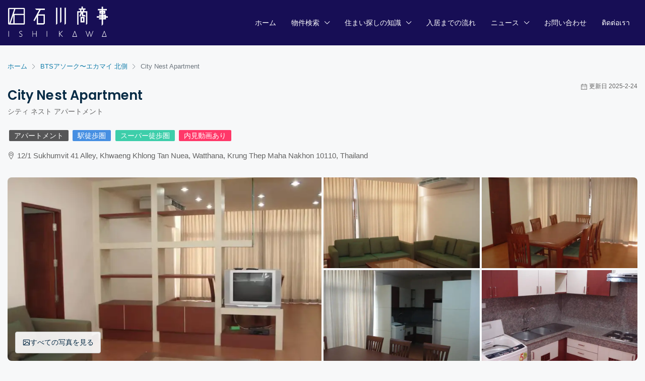

--- FILE ---
content_type: text/html; charset=UTF-8
request_url: https://ishikawashoji.com/property/city-nest-apartment/
body_size: 50251
content:
<!Doctype html>
<html lang="ja" prefix="og: https://ogp.me/ns#">
<head><meta charset="UTF-8" /><script>if(navigator.userAgent.match(/MSIE|Internet Explorer/i)||navigator.userAgent.match(/Trident\/7\..*?rv:11/i)){var href=document.location.href;if(!href.match(/[?&]nowprocket/)){if(href.indexOf("?")==-1){if(href.indexOf("#")==-1){document.location.href=href+"?nowprocket=1"}else{document.location.href=href.replace("#","?nowprocket=1#")}}else{if(href.indexOf("#")==-1){document.location.href=href+"&nowprocket=1"}else{document.location.href=href.replace("#","&nowprocket=1#")}}}}</script><script>(()=>{class RocketLazyLoadScripts{constructor(){this.v="2.0.4",this.userEvents=["keydown","keyup","mousedown","mouseup","mousemove","mouseover","mouseout","touchmove","touchstart","touchend","touchcancel","wheel","click","dblclick","input"],this.attributeEvents=["onblur","onclick","oncontextmenu","ondblclick","onfocus","onmousedown","onmouseenter","onmouseleave","onmousemove","onmouseout","onmouseover","onmouseup","onmousewheel","onscroll","onsubmit"]}async t(){this.i(),this.o(),/iP(ad|hone)/.test(navigator.userAgent)&&this.h(),this.u(),this.l(this),this.m(),this.k(this),this.p(this),this._(),await Promise.all([this.R(),this.L()]),this.lastBreath=Date.now(),this.S(this),this.P(),this.D(),this.O(),this.M(),await this.C(this.delayedScripts.normal),await this.C(this.delayedScripts.defer),await this.C(this.delayedScripts.async),await this.T(),await this.F(),await this.j(),await this.A(),window.dispatchEvent(new Event("rocket-allScriptsLoaded")),this.everythingLoaded=!0,this.lastTouchEnd&&await new Promise(t=>setTimeout(t,500-Date.now()+this.lastTouchEnd)),this.I(),this.H(),this.U(),this.W()}i(){this.CSPIssue=sessionStorage.getItem("rocketCSPIssue"),document.addEventListener("securitypolicyviolation",t=>{this.CSPIssue||"script-src-elem"!==t.violatedDirective||"data"!==t.blockedURI||(this.CSPIssue=!0,sessionStorage.setItem("rocketCSPIssue",!0))},{isRocket:!0})}o(){window.addEventListener("pageshow",t=>{this.persisted=t.persisted,this.realWindowLoadedFired=!0},{isRocket:!0}),window.addEventListener("pagehide",()=>{this.onFirstUserAction=null},{isRocket:!0})}h(){let t;function e(e){t=e}window.addEventListener("touchstart",e,{isRocket:!0}),window.addEventListener("touchend",function i(o){o.changedTouches[0]&&t.changedTouches[0]&&Math.abs(o.changedTouches[0].pageX-t.changedTouches[0].pageX)<10&&Math.abs(o.changedTouches[0].pageY-t.changedTouches[0].pageY)<10&&o.timeStamp-t.timeStamp<200&&(window.removeEventListener("touchstart",e,{isRocket:!0}),window.removeEventListener("touchend",i,{isRocket:!0}),"INPUT"===o.target.tagName&&"text"===o.target.type||(o.target.dispatchEvent(new TouchEvent("touchend",{target:o.target,bubbles:!0})),o.target.dispatchEvent(new MouseEvent("mouseover",{target:o.target,bubbles:!0})),o.target.dispatchEvent(new PointerEvent("click",{target:o.target,bubbles:!0,cancelable:!0,detail:1,clientX:o.changedTouches[0].clientX,clientY:o.changedTouches[0].clientY})),event.preventDefault()))},{isRocket:!0})}q(t){this.userActionTriggered||("mousemove"!==t.type||this.firstMousemoveIgnored?"keyup"===t.type||"mouseover"===t.type||"mouseout"===t.type||(this.userActionTriggered=!0,this.onFirstUserAction&&this.onFirstUserAction()):this.firstMousemoveIgnored=!0),"click"===t.type&&t.preventDefault(),t.stopPropagation(),t.stopImmediatePropagation(),"touchstart"===this.lastEvent&&"touchend"===t.type&&(this.lastTouchEnd=Date.now()),"click"===t.type&&(this.lastTouchEnd=0),this.lastEvent=t.type,t.composedPath&&t.composedPath()[0].getRootNode()instanceof ShadowRoot&&(t.rocketTarget=t.composedPath()[0]),this.savedUserEvents.push(t)}u(){this.savedUserEvents=[],this.userEventHandler=this.q.bind(this),this.userEvents.forEach(t=>window.addEventListener(t,this.userEventHandler,{passive:!1,isRocket:!0})),document.addEventListener("visibilitychange",this.userEventHandler,{isRocket:!0})}U(){this.userEvents.forEach(t=>window.removeEventListener(t,this.userEventHandler,{passive:!1,isRocket:!0})),document.removeEventListener("visibilitychange",this.userEventHandler,{isRocket:!0}),this.savedUserEvents.forEach(t=>{(t.rocketTarget||t.target).dispatchEvent(new window[t.constructor.name](t.type,t))})}m(){const t="return false",e=Array.from(this.attributeEvents,t=>"data-rocket-"+t),i="["+this.attributeEvents.join("],[")+"]",o="[data-rocket-"+this.attributeEvents.join("],[data-rocket-")+"]",s=(e,i,o)=>{o&&o!==t&&(e.setAttribute("data-rocket-"+i,o),e["rocket"+i]=new Function("event",o),e.setAttribute(i,t))};new MutationObserver(t=>{for(const n of t)"attributes"===n.type&&(n.attributeName.startsWith("data-rocket-")||this.everythingLoaded?n.attributeName.startsWith("data-rocket-")&&this.everythingLoaded&&this.N(n.target,n.attributeName.substring(12)):s(n.target,n.attributeName,n.target.getAttribute(n.attributeName))),"childList"===n.type&&n.addedNodes.forEach(t=>{if(t.nodeType===Node.ELEMENT_NODE)if(this.everythingLoaded)for(const i of[t,...t.querySelectorAll(o)])for(const t of i.getAttributeNames())e.includes(t)&&this.N(i,t.substring(12));else for(const e of[t,...t.querySelectorAll(i)])for(const t of e.getAttributeNames())this.attributeEvents.includes(t)&&s(e,t,e.getAttribute(t))})}).observe(document,{subtree:!0,childList:!0,attributeFilter:[...this.attributeEvents,...e]})}I(){this.attributeEvents.forEach(t=>{document.querySelectorAll("[data-rocket-"+t+"]").forEach(e=>{this.N(e,t)})})}N(t,e){const i=t.getAttribute("data-rocket-"+e);i&&(t.setAttribute(e,i),t.removeAttribute("data-rocket-"+e))}k(t){Object.defineProperty(HTMLElement.prototype,"onclick",{get(){return this.rocketonclick||null},set(e){this.rocketonclick=e,this.setAttribute(t.everythingLoaded?"onclick":"data-rocket-onclick","this.rocketonclick(event)")}})}S(t){function e(e,i){let o=e[i];e[i]=null,Object.defineProperty(e,i,{get:()=>o,set(s){t.everythingLoaded?o=s:e["rocket"+i]=o=s}})}e(document,"onreadystatechange"),e(window,"onload"),e(window,"onpageshow");try{Object.defineProperty(document,"readyState",{get:()=>t.rocketReadyState,set(e){t.rocketReadyState=e},configurable:!0}),document.readyState="loading"}catch(t){console.log("WPRocket DJE readyState conflict, bypassing")}}l(t){this.originalAddEventListener=EventTarget.prototype.addEventListener,this.originalRemoveEventListener=EventTarget.prototype.removeEventListener,this.savedEventListeners=[],EventTarget.prototype.addEventListener=function(e,i,o){o&&o.isRocket||!t.B(e,this)&&!t.userEvents.includes(e)||t.B(e,this)&&!t.userActionTriggered||e.startsWith("rocket-")||t.everythingLoaded?t.originalAddEventListener.call(this,e,i,o):(t.savedEventListeners.push({target:this,remove:!1,type:e,func:i,options:o}),"mouseenter"!==e&&"mouseleave"!==e||t.originalAddEventListener.call(this,e,t.savedUserEvents.push,o))},EventTarget.prototype.removeEventListener=function(e,i,o){o&&o.isRocket||!t.B(e,this)&&!t.userEvents.includes(e)||t.B(e,this)&&!t.userActionTriggered||e.startsWith("rocket-")||t.everythingLoaded?t.originalRemoveEventListener.call(this,e,i,o):t.savedEventListeners.push({target:this,remove:!0,type:e,func:i,options:o})}}J(t,e){this.savedEventListeners=this.savedEventListeners.filter(i=>{let o=i.type,s=i.target||window;return e!==o||t!==s||(this.B(o,s)&&(i.type="rocket-"+o),this.$(i),!1)})}H(){EventTarget.prototype.addEventListener=this.originalAddEventListener,EventTarget.prototype.removeEventListener=this.originalRemoveEventListener,this.savedEventListeners.forEach(t=>this.$(t))}$(t){t.remove?this.originalRemoveEventListener.call(t.target,t.type,t.func,t.options):this.originalAddEventListener.call(t.target,t.type,t.func,t.options)}p(t){let e;function i(e){return t.everythingLoaded?e:e.split(" ").map(t=>"load"===t||t.startsWith("load.")?"rocket-jquery-load":t).join(" ")}function o(o){function s(e){const s=o.fn[e];o.fn[e]=o.fn.init.prototype[e]=function(){return this[0]===window&&t.userActionTriggered&&("string"==typeof arguments[0]||arguments[0]instanceof String?arguments[0]=i(arguments[0]):"object"==typeof arguments[0]&&Object.keys(arguments[0]).forEach(t=>{const e=arguments[0][t];delete arguments[0][t],arguments[0][i(t)]=e})),s.apply(this,arguments),this}}if(o&&o.fn&&!t.allJQueries.includes(o)){const e={DOMContentLoaded:[],"rocket-DOMContentLoaded":[]};for(const t in e)document.addEventListener(t,()=>{e[t].forEach(t=>t())},{isRocket:!0});o.fn.ready=o.fn.init.prototype.ready=function(i){function s(){parseInt(o.fn.jquery)>2?setTimeout(()=>i.bind(document)(o)):i.bind(document)(o)}return"function"==typeof i&&(t.realDomReadyFired?!t.userActionTriggered||t.fauxDomReadyFired?s():e["rocket-DOMContentLoaded"].push(s):e.DOMContentLoaded.push(s)),o([])},s("on"),s("one"),s("off"),t.allJQueries.push(o)}e=o}t.allJQueries=[],o(window.jQuery),Object.defineProperty(window,"jQuery",{get:()=>e,set(t){o(t)}})}P(){const t=new Map;document.write=document.writeln=function(e){const i=document.currentScript,o=document.createRange(),s=i.parentElement;let n=t.get(i);void 0===n&&(n=i.nextSibling,t.set(i,n));const c=document.createDocumentFragment();o.setStart(c,0),c.appendChild(o.createContextualFragment(e)),s.insertBefore(c,n)}}async R(){return new Promise(t=>{this.userActionTriggered?t():this.onFirstUserAction=t})}async L(){return new Promise(t=>{document.addEventListener("DOMContentLoaded",()=>{this.realDomReadyFired=!0,t()},{isRocket:!0})})}async j(){return this.realWindowLoadedFired?Promise.resolve():new Promise(t=>{window.addEventListener("load",t,{isRocket:!0})})}M(){this.pendingScripts=[];this.scriptsMutationObserver=new MutationObserver(t=>{for(const e of t)e.addedNodes.forEach(t=>{"SCRIPT"!==t.tagName||t.noModule||t.isWPRocket||this.pendingScripts.push({script:t,promise:new Promise(e=>{const i=()=>{const i=this.pendingScripts.findIndex(e=>e.script===t);i>=0&&this.pendingScripts.splice(i,1),e()};t.addEventListener("load",i,{isRocket:!0}),t.addEventListener("error",i,{isRocket:!0}),setTimeout(i,1e3)})})})}),this.scriptsMutationObserver.observe(document,{childList:!0,subtree:!0})}async F(){await this.X(),this.pendingScripts.length?(await this.pendingScripts[0].promise,await this.F()):this.scriptsMutationObserver.disconnect()}D(){this.delayedScripts={normal:[],async:[],defer:[]},document.querySelectorAll("script[type$=rocketlazyloadscript]").forEach(t=>{t.hasAttribute("data-rocket-src")?t.hasAttribute("async")&&!1!==t.async?this.delayedScripts.async.push(t):t.hasAttribute("defer")&&!1!==t.defer||"module"===t.getAttribute("data-rocket-type")?this.delayedScripts.defer.push(t):this.delayedScripts.normal.push(t):this.delayedScripts.normal.push(t)})}async _(){await this.L();let t=[];document.querySelectorAll("script[type$=rocketlazyloadscript][data-rocket-src]").forEach(e=>{let i=e.getAttribute("data-rocket-src");if(i&&!i.startsWith("data:")){i.startsWith("//")&&(i=location.protocol+i);try{const o=new URL(i).origin;o!==location.origin&&t.push({src:o,crossOrigin:e.crossOrigin||"module"===e.getAttribute("data-rocket-type")})}catch(t){}}}),t=[...new Map(t.map(t=>[JSON.stringify(t),t])).values()],this.Y(t,"preconnect")}async G(t){if(await this.K(),!0!==t.noModule||!("noModule"in HTMLScriptElement.prototype))return new Promise(e=>{let i;function o(){(i||t).setAttribute("data-rocket-status","executed"),e()}try{if(navigator.userAgent.includes("Firefox/")||""===navigator.vendor||this.CSPIssue)i=document.createElement("script"),[...t.attributes].forEach(t=>{let e=t.nodeName;"type"!==e&&("data-rocket-type"===e&&(e="type"),"data-rocket-src"===e&&(e="src"),i.setAttribute(e,t.nodeValue))}),t.text&&(i.text=t.text),t.nonce&&(i.nonce=t.nonce),i.hasAttribute("src")?(i.addEventListener("load",o,{isRocket:!0}),i.addEventListener("error",()=>{i.setAttribute("data-rocket-status","failed-network"),e()},{isRocket:!0}),setTimeout(()=>{i.isConnected||e()},1)):(i.text=t.text,o()),i.isWPRocket=!0,t.parentNode.replaceChild(i,t);else{const i=t.getAttribute("data-rocket-type"),s=t.getAttribute("data-rocket-src");i?(t.type=i,t.removeAttribute("data-rocket-type")):t.removeAttribute("type"),t.addEventListener("load",o,{isRocket:!0}),t.addEventListener("error",i=>{this.CSPIssue&&i.target.src.startsWith("data:")?(console.log("WPRocket: CSP fallback activated"),t.removeAttribute("src"),this.G(t).then(e)):(t.setAttribute("data-rocket-status","failed-network"),e())},{isRocket:!0}),s?(t.fetchPriority="high",t.removeAttribute("data-rocket-src"),t.src=s):t.src="data:text/javascript;base64,"+window.btoa(unescape(encodeURIComponent(t.text)))}}catch(i){t.setAttribute("data-rocket-status","failed-transform"),e()}});t.setAttribute("data-rocket-status","skipped")}async C(t){const e=t.shift();return e?(e.isConnected&&await this.G(e),this.C(t)):Promise.resolve()}O(){this.Y([...this.delayedScripts.normal,...this.delayedScripts.defer,...this.delayedScripts.async],"preload")}Y(t,e){this.trash=this.trash||[];let i=!0;var o=document.createDocumentFragment();t.forEach(t=>{const s=t.getAttribute&&t.getAttribute("data-rocket-src")||t.src;if(s&&!s.startsWith("data:")){const n=document.createElement("link");n.href=s,n.rel=e,"preconnect"!==e&&(n.as="script",n.fetchPriority=i?"high":"low"),t.getAttribute&&"module"===t.getAttribute("data-rocket-type")&&(n.crossOrigin=!0),t.crossOrigin&&(n.crossOrigin=t.crossOrigin),t.integrity&&(n.integrity=t.integrity),t.nonce&&(n.nonce=t.nonce),o.appendChild(n),this.trash.push(n),i=!1}}),document.head.appendChild(o)}W(){this.trash.forEach(t=>t.remove())}async T(){try{document.readyState="interactive"}catch(t){}this.fauxDomReadyFired=!0;try{await this.K(),this.J(document,"readystatechange"),document.dispatchEvent(new Event("rocket-readystatechange")),await this.K(),document.rocketonreadystatechange&&document.rocketonreadystatechange(),await this.K(),this.J(document,"DOMContentLoaded"),document.dispatchEvent(new Event("rocket-DOMContentLoaded")),await this.K(),this.J(window,"DOMContentLoaded"),window.dispatchEvent(new Event("rocket-DOMContentLoaded"))}catch(t){console.error(t)}}async A(){try{document.readyState="complete"}catch(t){}try{await this.K(),this.J(document,"readystatechange"),document.dispatchEvent(new Event("rocket-readystatechange")),await this.K(),document.rocketonreadystatechange&&document.rocketonreadystatechange(),await this.K(),this.J(window,"load"),window.dispatchEvent(new Event("rocket-load")),await this.K(),window.rocketonload&&window.rocketonload(),await this.K(),this.allJQueries.forEach(t=>t(window).trigger("rocket-jquery-load")),await this.K(),this.J(window,"pageshow");const t=new Event("rocket-pageshow");t.persisted=this.persisted,window.dispatchEvent(t),await this.K(),window.rocketonpageshow&&window.rocketonpageshow({persisted:this.persisted})}catch(t){console.error(t)}}async K(){Date.now()-this.lastBreath>45&&(await this.X(),this.lastBreath=Date.now())}async X(){return document.hidden?new Promise(t=>setTimeout(t)):new Promise(t=>requestAnimationFrame(t))}B(t,e){return e===document&&"readystatechange"===t||(e===document&&"DOMContentLoaded"===t||(e===window&&"DOMContentLoaded"===t||(e===window&&"load"===t||e===window&&"pageshow"===t)))}static run(){(new RocketLazyLoadScripts).t()}}RocketLazyLoadScripts.run()})();</script>
	
	<meta name="viewport" content="width=device-width, initial-scale=1.0" />
	<link rel="profile" href="https://gmpg.org/xfn/11" />
  <meta name="format-detection" content="telephone=no">
			<style></style>
	
<!-- Search Engine Optimization by Rank Math - https://rankmath.com/ -->
<title>City Nest Apartment - 石川商事</title>
<link data-rocket-prefetch href="https://cdnjs.cloudflare.com" rel="dns-prefetch">
<link data-rocket-prefetch href="https://www.googletagmanager.com" rel="dns-prefetch">
<link data-rocket-prefetch href="https://maps.google.com" rel="dns-prefetch">
<link data-rocket-prefetch href="https://cdn.jsdelivr.net" rel="dns-prefetch">
<link data-rocket-prefetch href="https://www.youtube.com" rel="dns-prefetch">
<style id="wpr-usedcss">@font-face{font-family:remixicon;src:url(https://cdnjs.cloudflare.com/ajax/libs/remixicon/4.6.0/remixicon.eot?t=1734404658139);src:url(https://cdnjs.cloudflare.com/ajax/libs/remixicon/4.6.0/remixicon.eot?t=1734404658139#iefix) format('embedded-opentype'),url(https://cdnjs.cloudflare.com/ajax/libs/remixicon/4.6.0/remixicon.woff2?t=1734404658139) format("woff2"),url(https://cdnjs.cloudflare.com/ajax/libs/remixicon/4.6.0/remixicon.woff?t=1734404658139) format("woff"),url(https://cdnjs.cloudflare.com/ajax/libs/remixicon/4.6.0/remixicon.ttf?t=1734404658139) format('truetype'),url(https://cdnjs.cloudflare.com/ajax/libs/remixicon/4.6.0/remixicon.svg?t=1734404658139#remixicon) format('svg');font-display:swap}[class*=" ri-"],[class^=ri-]{font-family:remixicon!important;font-style:normal;-webkit-font-smoothing:antialiased;-moz-osx-font-smoothing:grayscale}.ri-arrow-down-s-line:before{content:"\ea4e"}.ri-arrow-left-s-line:before{content:"\ea64"}.ri-arrow-right-s-line:before{content:"\ea6e"}.ri-article-line:before{content:"\ea7e"}.ri-book-marked-line:before{content:"\ead9"}.ri-building-2-line:before{content:"\eb09"}.ri-close-line:before{content:"\eb99"}.ri-facebook-fill:before{content:"\ecbc"}.ri-footprint-line:before{content:"\ed91"}.ri-hand-coin-line:before{content:"\edf1"}.ri-home-smile-line:before{content:"\ee2f"}.ri-image-line:before{content:"\ee4b"}.ri-layout-4-line:before{content:"\ee83"}.ri-mail-line:before{content:"\eef6"}.ri-map-pin-line:before{content:"\ef14"}.ri-menu-line:before{content:"\ef3e"}.ri-phone-line:before{content:"\efec"}.ri-play-circle-fill:before{content:"\f008"}.ri-questionnaire-line:before{content:"\f048"}.ri-road-map-line:before{content:"\f08e"}.ri-search-line:before{content:"\f0d1"}.ri-survey-line:before{content:"\f1c7"}.ri-time-line:before{content:"\f20f"}.ri-youtube-fill:before{content:"\f2d4"}.ri-presentation-fill:before{content:"\f34f"}.ri-calendar-close-line:before{content:"\f38e"}.ri-shake-hands-line:before{content:"\f3ab"}.ri-twitter-x-fill:before{content:"\f3e6"}.ri-news-line:before{content:"\f418"}.ri-swap-3-line:before{content:"\f46a"}img:is([sizes=auto i],[sizes^="auto," i]){contain-intrinsic-size:3000px 1500px}img.emoji{display:inline!important;border:none!important;box-shadow:none!important;height:1em!important;width:1em!important;margin:0 .07em!important;vertical-align:-.1em!important;background:0 0!important;padding:0!important}:root{--wp--preset--aspect-ratio--square:1;--wp--preset--aspect-ratio--4-3:4/3;--wp--preset--aspect-ratio--3-4:3/4;--wp--preset--aspect-ratio--3-2:3/2;--wp--preset--aspect-ratio--2-3:2/3;--wp--preset--aspect-ratio--16-9:16/9;--wp--preset--aspect-ratio--9-16:9/16;--wp--preset--color--black:#000000;--wp--preset--color--cyan-bluish-gray:#abb8c3;--wp--preset--color--white:#ffffff;--wp--preset--color--pale-pink:#f78da7;--wp--preset--color--vivid-red:#cf2e2e;--wp--preset--color--luminous-vivid-orange:#ff6900;--wp--preset--color--luminous-vivid-amber:#fcb900;--wp--preset--color--light-green-cyan:#7bdcb5;--wp--preset--color--vivid-green-cyan:#00d084;--wp--preset--color--pale-cyan-blue:#8ed1fc;--wp--preset--color--vivid-cyan-blue:#0693e3;--wp--preset--color--vivid-purple:#9b51e0;--wp--preset--gradient--vivid-cyan-blue-to-vivid-purple:linear-gradient(135deg,rgb(6, 147, 227) 0%,rgb(155, 81, 224) 100%);--wp--preset--gradient--light-green-cyan-to-vivid-green-cyan:linear-gradient(135deg,rgb(122, 220, 180) 0%,rgb(0, 208, 130) 100%);--wp--preset--gradient--luminous-vivid-amber-to-luminous-vivid-orange:linear-gradient(135deg,rgb(252, 185, 0) 0%,rgb(255, 105, 0) 100%);--wp--preset--gradient--luminous-vivid-orange-to-vivid-red:linear-gradient(135deg,rgb(255, 105, 0) 0%,rgb(207, 46, 46) 100%);--wp--preset--gradient--very-light-gray-to-cyan-bluish-gray:linear-gradient(135deg,rgb(238, 238, 238) 0%,rgb(169, 184, 195) 100%);--wp--preset--gradient--cool-to-warm-spectrum:linear-gradient(135deg,rgb(74, 234, 220) 0%,rgb(151, 120, 209) 20%,rgb(207, 42, 186) 40%,rgb(238, 44, 130) 60%,rgb(251, 105, 98) 80%,rgb(254, 248, 76) 100%);--wp--preset--gradient--blush-light-purple:linear-gradient(135deg,rgb(255, 206, 236) 0%,rgb(152, 150, 240) 100%);--wp--preset--gradient--blush-bordeaux:linear-gradient(135deg,rgb(254, 205, 165) 0%,rgb(254, 45, 45) 50%,rgb(107, 0, 62) 100%);--wp--preset--gradient--luminous-dusk:linear-gradient(135deg,rgb(255, 203, 112) 0%,rgb(199, 81, 192) 50%,rgb(65, 88, 208) 100%);--wp--preset--gradient--pale-ocean:linear-gradient(135deg,rgb(255, 245, 203) 0%,rgb(182, 227, 212) 50%,rgb(51, 167, 181) 100%);--wp--preset--gradient--electric-grass:linear-gradient(135deg,rgb(202, 248, 128) 0%,rgb(113, 206, 126) 100%);--wp--preset--gradient--midnight:linear-gradient(135deg,rgb(2, 3, 129) 0%,rgb(40, 116, 252) 100%);--wp--preset--font-size--small:13px;--wp--preset--font-size--medium:20px;--wp--preset--font-size--large:36px;--wp--preset--font-size--x-large:42px;--wp--preset--spacing--20:0.44rem;--wp--preset--spacing--30:0.67rem;--wp--preset--spacing--40:1rem;--wp--preset--spacing--50:1.5rem;--wp--preset--spacing--60:2.25rem;--wp--preset--spacing--70:3.38rem;--wp--preset--spacing--80:5.06rem;--wp--preset--shadow--natural:6px 6px 9px rgba(0, 0, 0, .2);--wp--preset--shadow--deep:12px 12px 50px rgba(0, 0, 0, .4);--wp--preset--shadow--sharp:6px 6px 0px rgba(0, 0, 0, .2);--wp--preset--shadow--outlined:6px 6px 0px -3px rgb(255, 255, 255),6px 6px rgb(0, 0, 0);--wp--preset--shadow--crisp:6px 6px 0px rgb(0, 0, 0)}:where(.is-layout-flex){gap:.5em}:where(.is-layout-grid){gap:.5em}:where(.wp-block-post-template.is-layout-flex){gap:1.25em}:where(.wp-block-post-template.is-layout-grid){gap:1.25em}:where(.wp-block-term-template.is-layout-flex){gap:1.25em}:where(.wp-block-term-template.is-layout-grid){gap:1.25em}:where(.wp-block-columns.is-layout-flex){gap:2em}:where(.wp-block-columns.is-layout-grid){gap:2em}:root :where(.wp-block-pullquote){font-size:1.5em;line-height:1.6}:root{--direction-multiplier:1}body.rtl,html[dir=rtl]{--direction-multiplier:-1}:root{--page-title-display:block}@media (prefers-reduced-motion:no-preference){html{scroll-behavior:smooth}}.elementor-kit-5{--e-global-color-primary:#6EC1E4;--e-global-color-secondary:#54595F;--e-global-color-text:#7A7A7A;--e-global-color-accent:#61CE70;--e-global-color-750a908:#072B45;--e-global-color-2386933:#00A1DE;--e-global-typography-primary-font-family:"Roboto";--e-global-typography-primary-font-weight:600;--e-global-typography-secondary-font-family:"Roboto Slab";--e-global-typography-secondary-font-weight:400;--e-global-typography-text-font-family:"Roboto";--e-global-typography-text-font-weight:400;--e-global-typography-accent-font-family:"Roboto";--e-global-typography-accent-font-weight:500}:root{--blue:#007bff;--indigo:#6610f2;--purple:#6f42c1;--pink:#e83e8c;--red:#dc3545;--orange:#fd7e14;--yellow:#ffc107;--green:#28a745;--teal:#20c997;--cyan:#17a2b8;--white:#fff;--gray:#6c757d;--gray-dark:#343a40;--primary:#007bff;--secondary:#6c757d;--success:#28a745;--info:#17a2b8;--warning:#ffc107;--danger:#dc3545;--light:#f8f9fa;--dark:#343a40;--breakpoint-xs:0;--breakpoint-sm:576px;--breakpoint-md:768px;--breakpoint-lg:992px;--breakpoint-xl:1200px;--font-family-sans-serif:-apple-system,BlinkMacSystemFont,"Segoe UI",Roboto,"Helvetica Neue",Arial,"Noto Sans",sans-serif,"Apple Color Emoji","Segoe UI Emoji","Segoe UI Symbol","Noto Color Emoji";--font-family-monospace:SFMono-Regular,Menlo,Monaco,Consolas,"Liberation Mono","Courier New",monospace}*,::after,::before{box-sizing:border-box}html{font-family:sans-serif;line-height:1.15;-webkit-text-size-adjust:100%;-webkit-tap-highlight-color:transparent}article,aside,figcaption,figure,footer,header,hgroup,main,nav,section{display:block}body{margin:0;font-family:-apple-system,BlinkMacSystemFont,"Segoe UI",Roboto,"Helvetica Neue",Arial,"Noto Sans",sans-serif,"Apple Color Emoji","Segoe UI Emoji","Segoe UI Symbol","Noto Color Emoji";font-size:1rem;font-weight:400;line-height:1.5;color:#212529;text-align:left;background-color:#fff}[tabindex="-1"]:focus:not(:focus-visible){outline:0!important}hr{box-sizing:content-box;height:0;overflow:visible}h1,h2,h3,h4,h5{margin-top:0;margin-bottom:.5rem}p{margin-top:0;margin-bottom:1rem}abbr[data-original-title],abbr[title]{text-decoration:underline;-webkit-text-decoration:underline dotted;text-decoration:underline dotted;cursor:help;border-bottom:0;-webkit-text-decoration-skip-ink:none;text-decoration-skip-ink:none}address{margin-bottom:1rem;font-style:normal;line-height:inherit}ol,ul{margin-top:0;margin-bottom:1rem}ol ol,ol ul,ul ol,ul ul{margin-bottom:0}b,strong{font-weight:bolder}small{font-size:80%}sup{position:relative;font-size:75%;line-height:0;vertical-align:baseline}sup{top:-.5em}a{color:#007bff;text-decoration:none;background-color:transparent}a:hover{color:#0056b3;text-decoration:underline}a:not([href]){color:inherit;text-decoration:none}a:not([href]):hover{color:inherit;text-decoration:none}code{font-family:SFMono-Regular,Menlo,Monaco,Consolas,"Liberation Mono","Courier New",monospace;font-size:1em}figure{margin:0 0 1rem}img{vertical-align:middle;border-style:none}svg{overflow:hidden;vertical-align:middle}table{border-collapse:collapse}caption{padding-top:.75rem;padding-bottom:.75rem;color:#6c757d;text-align:left;caption-side:bottom}th{text-align:inherit}label{display:inline-block;margin-bottom:.5rem}button{border-radius:0}button:focus{outline:dotted 1px;outline:-webkit-focus-ring-color auto 5px}button,input,optgroup,select,textarea{margin:0;font-family:inherit;font-size:inherit;line-height:inherit}button,input{overflow:visible}button,select{text-transform:none}[role=button]{cursor:pointer}select{word-wrap:normal}[type=button],[type=submit],button{-webkit-appearance:button}[type=button]:not(:disabled),[type=submit]:not(:disabled),button:not(:disabled){cursor:pointer}[type=button]::-moz-focus-inner,[type=submit]::-moz-focus-inner,button::-moz-focus-inner{padding:0;border-style:none}input[type=checkbox],input[type=radio]{box-sizing:border-box;padding:0}textarea{overflow:auto;resize:vertical}fieldset{min-width:0;padding:0;margin:0;border:0}legend{display:block;width:100%;max-width:100%;padding:0;margin-bottom:.5rem;font-size:1.5rem;line-height:inherit;color:inherit;white-space:normal}progress{vertical-align:baseline}[type=number]::-webkit-inner-spin-button,[type=number]::-webkit-outer-spin-button{height:auto}[type=search]{outline-offset:-2px;-webkit-appearance:none}[type=search]::-webkit-search-decoration{-webkit-appearance:none}::-webkit-file-upload-button{font:inherit;-webkit-appearance:button}output{display:inline-block}summary{display:list-item;cursor:pointer}template{display:none}[hidden]{display:none!important}.h2,.h4,h1,h2,h3,h4,h5{margin-bottom:.5rem;font-weight:500;line-height:1.2}h1{font-size:2.5rem}.h2,h2{font-size:2rem}h3{font-size:1.75rem}.h4,h4{font-size:1.5rem}h5{font-size:1.25rem}hr{margin-top:1rem;margin-bottom:1rem;border:0;border-top:1px solid rgba(0,0,0,.1)}.small,small{font-size:80%;font-weight:400}.mark,mark{padding:.2em;background-color:#fcf8e3}.list-unstyled{padding-left:0;list-style:none}.img-fluid{max-width:100%;height:auto}.figure{display:inline-block}code{font-size:87.5%;color:#e83e8c;word-wrap:break-word}a>code{color:inherit}.container{width:100%;padding-right:15px;padding-left:15px;margin-right:auto;margin-left:auto}@media (min-width:576px){.container{max-width:540px}}@media (min-width:768px){.container{max-width:720px}}@media (min-width:992px){.container{max-width:960px}}@media (min-width:1200px){.container{max-width:1140px}}.row{display:-ms-flexbox;display:flex;-ms-flex-wrap:wrap;flex-wrap:wrap;margin-right:-15px;margin-left:-15px}.col,.col-lg-2,.col-lg-3,.col-lg-4,.col-lg-8,.col-md-12,.col-md-4{position:relative;width:100%;padding-right:15px;padding-left:15px}.col{-ms-flex-preferred-size:0;flex-basis:0;-ms-flex-positive:1;flex-grow:1;min-width:0;max-width:100%}@media (min-width:768px){.col-md-4{-ms-flex:0 0 33.333333%;flex:0 0 33.333333%;max-width:33.333333%}.col-md-12{-ms-flex:0 0 100%;flex:0 0 100%;max-width:100%}}@media (min-width:992px){.col-lg-2{-ms-flex:0 0 16.666667%;flex:0 0 16.666667%;max-width:16.666667%}.col-lg-3{-ms-flex:0 0 25%;flex:0 0 25%;max-width:25%}.col-lg-4{-ms-flex:0 0 33.333333%;flex:0 0 33.333333%;max-width:33.333333%}.col-lg-8{-ms-flex:0 0 66.666667%;flex:0 0 66.666667%;max-width:66.666667%}}.table{width:100%;margin-bottom:1rem;color:#212529}.table th{padding:.75rem;vertical-align:top;border-top:1px solid #dee2e6}.table thead th{vertical-align:bottom;border-bottom:2px solid #dee2e6}.table tbody+tbody{border-top:2px solid #dee2e6}.form-control{display:block;width:100%;height:calc(1.5em + .75rem + 2px);padding:.375rem .75rem;font-size:1rem;font-weight:400;line-height:1.5;color:#495057;background-color:#fff;background-clip:padding-box;border:1px solid #ced4da;border-radius:.25rem;transition:border-color .15s ease-in-out,box-shadow .15s ease-in-out}@media (prefers-reduced-motion:reduce){html *{transition-delay:0s!important;transition-duration:0s!important}.form-control{transition:none}}.form-control::-ms-expand{background-color:transparent;border:0}.form-control:-moz-focusring{color:transparent;text-shadow:0 0 0 #495057}.form-control:focus{color:#495057;background-color:#fff;border-color:#80bdff;outline:0;box-shadow:0 0 0 .2rem rgba(0,123,255,.25)}.form-control::-webkit-input-placeholder{color:#6c757d;opacity:1}.form-control::-moz-placeholder{color:#6c757d;opacity:1}.form-control:-ms-input-placeholder{color:#6c757d;opacity:1}.form-control::-ms-input-placeholder{color:#6c757d;opacity:1}.form-control::placeholder{color:#6c757d;opacity:1}.form-control:disabled{background-color:#e9ecef;opacity:1}input[type=time].form-control{-webkit-appearance:none;-moz-appearance:none;appearance:none}select.form-control:focus::-ms-value{color:#495057;background-color:#fff}select.form-control[multiple],select.form-control[size]{height:auto}textarea.form-control{height:auto}.btn{display:inline-block;font-weight:400;color:#212529;text-align:center;vertical-align:middle;-webkit-user-select:none;-moz-user-select:none;-ms-user-select:none;user-select:none;background-color:transparent;border:1px solid transparent;padding:.375rem .75rem;font-size:1rem;line-height:1.5;border-radius:.25rem;transition:color .15s ease-in-out,background-color .15s ease-in-out,border-color .15s ease-in-out,box-shadow .15s ease-in-out}@media (prefers-reduced-motion:reduce){.btn{transition:none}}.btn:hover{color:#212529;text-decoration:none}.btn.focus,.btn:focus{outline:0;box-shadow:0 0 0 .2rem rgba(0,123,255,.25)}.btn.disabled,.btn:disabled{opacity:.65}.btn:not(:disabled):not(.disabled){cursor:pointer}a.btn.disabled,fieldset:disabled a.btn{pointer-events:none}.btn-primary{color:#fff;background-color:#007bff;border-color:#007bff}.btn-primary:hover{color:#fff;background-color:#0069d9;border-color:#0062cc}.btn-primary.focus,.btn-primary:focus{color:#fff;background-color:#0069d9;border-color:#0062cc;box-shadow:0 0 0 .2rem rgba(38,143,255,.5)}.btn-primary.disabled,.btn-primary:disabled{color:#fff;background-color:#007bff;border-color:#007bff}.btn-primary:not(:disabled):not(.disabled).active,.btn-primary:not(:disabled):not(.disabled):active,.show>.btn-primary.dropdown-toggle{color:#fff;background-color:#0062cc;border-color:#005cbf}.btn-primary:not(:disabled):not(.disabled).active:focus,.btn-primary:not(:disabled):not(.disabled):active:focus,.show>.btn-primary.dropdown-toggle:focus{box-shadow:0 0 0 .2rem rgba(38,143,255,.5)}.btn-light{color:#212529;background-color:#f8f9fa;border-color:#f8f9fa}.btn-light:hover{color:#212529;background-color:#e2e6ea;border-color:#dae0e5}.btn-light.focus,.btn-light:focus{color:#212529;background-color:#e2e6ea;border-color:#dae0e5;box-shadow:0 0 0 .2rem rgba(216,217,219,.5)}.btn-light.disabled,.btn-light:disabled{color:#212529;background-color:#f8f9fa;border-color:#f8f9fa}.btn-light:not(:disabled):not(.disabled).active,.btn-light:not(:disabled):not(.disabled):active,.show>.btn-light.dropdown-toggle{color:#212529;background-color:#dae0e5;border-color:#d3d9df}.btn-light:not(:disabled):not(.disabled).active:focus,.btn-light:not(:disabled):not(.disabled):active:focus,.show>.btn-light.dropdown-toggle:focus{box-shadow:0 0 0 .2rem rgba(216,217,219,.5)}.btn-group-sm>.btn,.btn-sm{padding:.25rem .5rem;font-size:.875rem;line-height:1.5;border-radius:.2rem}.btn-block{display:block;width:100%}.btn-block+.btn-block{margin-top:.5rem}input[type=button].btn-block,input[type=submit].btn-block{width:100%}.fade{transition:opacity .15s linear}@media (prefers-reduced-motion:reduce){.fade{transition:none}}.fade:not(.show){opacity:0}.collapse:not(.show){display:none}.collapsing{position:relative;height:0;overflow:hidden;transition:height .35s ease}.dropdown,.dropleft,.dropright,.dropup{position:relative}.dropdown-toggle{white-space:nowrap}.dropdown-toggle::after{display:inline-block;margin-left:.255em;vertical-align:.255em;content:"";border-top:.3em solid;border-right:.3em solid transparent;border-bottom:0;border-left:.3em solid transparent}.dropdown-toggle:empty::after{margin-left:0}.dropdown-menu{position:absolute;top:100%;left:0;z-index:1000;display:none;float:left;min-width:10rem;padding:.5rem 0;margin:.125rem 0 0;font-size:1rem;color:#212529;text-align:left;list-style:none;background-color:#fff;background-clip:padding-box;border:1px solid rgba(0,0,0,.15);border-radius:.25rem}.dropdown-menu-left{right:auto;left:0}.dropdown-menu-right{right:0;left:auto}.dropup .dropdown-menu{top:auto;bottom:100%;margin-top:0;margin-bottom:.125rem}.dropup .dropdown-toggle::after{display:inline-block;margin-left:.255em;vertical-align:.255em;content:"";border-top:0;border-right:.3em solid transparent;border-bottom:.3em solid;border-left:.3em solid transparent}.dropup .dropdown-toggle:empty::after{margin-left:0}.dropright .dropdown-menu{top:0;right:auto;left:100%;margin-top:0;margin-left:.125rem}.dropright .dropdown-toggle::after{display:inline-block;margin-left:.255em;vertical-align:.255em;content:"";border-top:.3em solid transparent;border-right:0;border-bottom:.3em solid transparent;border-left:.3em solid}.dropright .dropdown-toggle:empty::after{margin-left:0}.dropright .dropdown-toggle::after{vertical-align:0}.dropleft .dropdown-menu{top:0;right:100%;left:auto;margin-top:0;margin-right:.125rem}.dropleft .dropdown-toggle::after{display:inline-block;margin-left:.255em;vertical-align:.255em;content:""}.dropleft .dropdown-toggle::after{display:none}.dropleft .dropdown-toggle::before{display:inline-block;margin-right:.255em;vertical-align:.255em;content:"";border-top:.3em solid transparent;border-right:.3em solid;border-bottom:.3em solid transparent}.dropleft .dropdown-toggle:empty::after{margin-left:0}.dropleft .dropdown-toggle::before{vertical-align:0}.dropdown-menu[x-placement^=bottom],.dropdown-menu[x-placement^=left],.dropdown-menu[x-placement^=right],.dropdown-menu[x-placement^=top]{right:auto;bottom:auto}.dropdown-divider{height:0;margin:.5rem 0;overflow:hidden;border-top:1px solid #e9ecef}.dropdown-item{display:block;width:100%;padding:.25rem 1.5rem;clear:both;font-weight:400;color:#212529;text-align:inherit;white-space:nowrap;background-color:transparent;border:0}.dropdown-item:focus,.dropdown-item:hover{color:#16181b;text-decoration:none;background-color:#f8f9fa}.dropdown-item.active,.dropdown-item:active{color:#fff;text-decoration:none;background-color:#007bff}.dropdown-item.disabled,.dropdown-item:disabled{color:#6c757d;pointer-events:none;background-color:transparent}.dropdown-menu.show{display:block}.dropdown-header{display:block;padding:.5rem 1.5rem;margin-bottom:0;font-size:.875rem;color:#6c757d;white-space:nowrap}.btn-group{position:relative;display:-ms-inline-flexbox;display:inline-flex;vertical-align:middle}.btn-group>.btn{position:relative;-ms-flex:1 1 auto;flex:1 1 auto}.btn-group>.btn:hover{z-index:1}.btn-group>.btn.active,.btn-group>.btn:active,.btn-group>.btn:focus{z-index:1}.btn-group>.btn-group:not(:first-child),.btn-group>.btn:not(:first-child){margin-left:-1px}.btn-group>.btn-group:not(:last-child)>.btn,.btn-group>.btn:not(:last-child):not(.dropdown-toggle){border-top-right-radius:0;border-bottom-right-radius:0}.btn-group>.btn-group:not(:first-child)>.btn,.btn-group>.btn:not(:first-child){border-top-left-radius:0;border-bottom-left-radius:0}.input-group{position:relative;display:-ms-flexbox;display:flex;-ms-flex-wrap:wrap;flex-wrap:wrap;-ms-flex-align:stretch;align-items:stretch;width:100%}.input-group>.form-control{position:relative;-ms-flex:1 1 auto;flex:1 1 auto;width:1%;min-width:0;margin-bottom:0}.input-group>.form-control+.form-control{margin-left:-1px}.input-group>.form-control:focus{z-index:3}.input-group>.form-control:not(:last-child){border-top-right-radius:0;border-bottom-right-radius:0}.input-group>.form-control:not(:first-child){border-top-left-radius:0;border-bottom-left-radius:0}.nav{display:-ms-flexbox;display:flex;-ms-flex-wrap:wrap;flex-wrap:wrap;padding-left:0;margin-bottom:0;list-style:none}.nav-link{display:block;padding:.5rem 1rem}.nav-link:focus,.nav-link:hover{text-decoration:none}.nav-link.disabled{color:#6c757d;pointer-events:none;cursor:default}.tab-content>.tab-pane{display:none}.tab-content>.active{display:block}.navbar{position:relative;display:-ms-flexbox;display:flex;-ms-flex-wrap:wrap;flex-wrap:wrap;-ms-flex-align:center;align-items:center;-ms-flex-pack:justify;justify-content:space-between;padding:.5rem 1rem}.navbar .container{display:-ms-flexbox;display:flex;-ms-flex-wrap:wrap;flex-wrap:wrap;-ms-flex-align:center;align-items:center;-ms-flex-pack:justify;justify-content:space-between}.navbar-nav{display:-ms-flexbox;display:flex;-ms-flex-direction:column;flex-direction:column;padding-left:0;margin-bottom:0;list-style:none}.navbar-nav .nav-link{padding-right:0;padding-left:0}.navbar-nav .dropdown-menu{position:static;float:none}@media (max-width:991.98px){.navbar-expand-lg>.container{padding-right:0;padding-left:0}}@media (min-width:992px){.navbar-expand-lg{-ms-flex-flow:row nowrap;flex-flow:row nowrap;-ms-flex-pack:start;justify-content:flex-start}.navbar-expand-lg .navbar-nav{-ms-flex-direction:row;flex-direction:row}.navbar-expand-lg .navbar-nav .dropdown-menu{position:absolute}.navbar-expand-lg .navbar-nav .nav-link{padding-right:.5rem;padding-left:.5rem}.navbar-expand-lg>.container{-ms-flex-wrap:nowrap;flex-wrap:nowrap}}.card{position:relative;display:-ms-flexbox;display:flex;-ms-flex-direction:column;flex-direction:column;min-width:0;word-wrap:break-word;background-color:#fff;background-clip:border-box;border:1px solid rgba(0,0,0,.125);border-radius:.25rem}.card>hr{margin-right:0;margin-left:0}.card>.list-group{border-top:inherit;border-bottom:inherit}.card>.list-group:first-child{border-top-width:0;border-top-left-radius:calc(.25rem - 1px);border-top-right-radius:calc(.25rem - 1px)}.card>.list-group:last-child{border-bottom-width:0;border-bottom-right-radius:calc(.25rem - 1px);border-bottom-left-radius:calc(.25rem - 1px)}.card-deck .card{margin-bottom:15px}@media (min-width:576px){.card-deck{display:-ms-flexbox;display:flex;-ms-flex-flow:row wrap;flex-flow:row wrap;margin-right:-15px;margin-left:-15px}.card-deck .card{-ms-flex:1 0 0%;flex:1 0 0%;margin-right:15px;margin-bottom:0;margin-left:15px}}.breadcrumb{display:-ms-flexbox;display:flex;-ms-flex-wrap:wrap;flex-wrap:wrap;padding:.75rem 1rem;margin-bottom:1rem;list-style:none;background-color:#e9ecef;border-radius:.25rem}.breadcrumb-item{display:-ms-flexbox;display:flex}.breadcrumb-item+.breadcrumb-item{padding-left:.5rem}.breadcrumb-item+.breadcrumb-item::before{display:inline-block;padding-right:.5rem;color:#6c757d;content:"/"}.breadcrumb-item+.breadcrumb-item:hover::before{text-decoration:underline}.breadcrumb-item+.breadcrumb-item:hover::before{text-decoration:none}.breadcrumb-item.active{color:#6c757d}.alert{position:relative;padding:.75rem 1.25rem;margin-bottom:1rem;border:1px solid transparent;border-radius:.25rem}.alert-dismissible{padding-right:4rem}.alert-dismissible .close{position:absolute;top:0;right:0;padding:.75rem 1.25rem;color:inherit}.alert-success{color:#155724;background-color:#d4edda;border-color:#c3e6cb}.alert-success hr{border-top-color:#b1dfbb}.alert-danger{color:#721c24;background-color:#f8d7da;border-color:#f5c6cb}.alert-danger hr{border-top-color:#f1b0b7}.progress{display:-ms-flexbox;display:flex;height:1rem;overflow:hidden;line-height:0;font-size:.75rem;background-color:#e9ecef;border-radius:.25rem}.media{display:-ms-flexbox;display:flex;-ms-flex-align:start;align-items:flex-start}.list-group{display:-ms-flexbox;display:flex;-ms-flex-direction:column;flex-direction:column;padding-left:0;margin-bottom:0;border-radius:.25rem}.list-group-item{position:relative;display:block;padding:.75rem 1.25rem;background-color:#fff;border:1px solid rgba(0,0,0,.125)}.list-group-item:first-child{border-top-left-radius:inherit;border-top-right-radius:inherit}.list-group-item:last-child{border-bottom-right-radius:inherit;border-bottom-left-radius:inherit}.list-group-item.disabled,.list-group-item:disabled{color:#6c757d;pointer-events:none;background-color:#fff}.list-group-item.active{z-index:2;color:#fff;background-color:#007bff;border-color:#007bff}.list-group-item+.list-group-item{border-top-width:0}.list-group-item+.list-group-item.active{margin-top:-1px;border-top-width:1px}.close{float:right;font-size:1.5rem;font-weight:700;line-height:1;color:#000;text-shadow:0 1px 0 #fff;opacity:.5}.close:hover{color:#000;text-decoration:none}.close:not(:disabled):not(.disabled):focus,.close:not(:disabled):not(.disabled):hover{opacity:.75}button.close{padding:0;background-color:transparent;border:0}a.close.disabled{pointer-events:none}.toast{max-width:350px;overflow:hidden;font-size:.875rem;background-color:rgba(255,255,255,.85);background-clip:padding-box;border:1px solid rgba(0,0,0,.1);box-shadow:0 .25rem .75rem rgba(0,0,0,.1);-webkit-backdrop-filter:blur(10px);backdrop-filter:blur(10px);opacity:0;border-radius:.25rem}.toast:not(:last-child){margin-bottom:.75rem}.toast.showing{opacity:1}.toast.show{display:block;opacity:1}.toast.hide{display:none}.modal-open{overflow:hidden}.modal-open .modal{overflow-x:hidden;overflow-y:auto}.modal{position:fixed;top:0;left:0;z-index:1050;display:none;width:100%;height:100%;overflow:hidden;outline:0}.modal-dialog{position:relative;width:auto;margin:.5rem;pointer-events:none}.modal.fade .modal-dialog{transition:-webkit-transform .3s ease-out;transition:transform .3s ease-out;transition:transform .3s ease-out,-webkit-transform .3s ease-out;-webkit-transform:translate(0,-50px);transform:translate(0,-50px)}@media (prefers-reduced-motion:reduce){.collapsing{transition:none}.modal.fade .modal-dialog{transition:none}}.modal.show .modal-dialog{-webkit-transform:none;transform:none}.modal.modal-static .modal-dialog{-webkit-transform:scale(1.02);transform:scale(1.02)}.modal-dialog-scrollable{display:-ms-flexbox;display:flex;max-height:calc(100% - 1rem)}.modal-dialog-scrollable .modal-content{max-height:calc(100vh - 1rem);overflow:hidden}.modal-dialog-scrollable .modal-body{overflow-y:auto}.modal-content{position:relative;display:-ms-flexbox;display:flex;-ms-flex-direction:column;flex-direction:column;width:100%;pointer-events:auto;background-color:#fff;background-clip:padding-box;border:1px solid rgba(0,0,0,.2);border-radius:.3rem;outline:0}.modal-backdrop{position:fixed;top:0;left:0;z-index:1040;width:100vw;height:100vh;background-color:#000}.modal-backdrop.fade{opacity:0}.modal-backdrop.show{opacity:.5}.modal-body{position:relative;-ms-flex:1 1 auto;flex:1 1 auto;padding:1rem}.modal-scrollbar-measure{position:absolute;top:-9999px;width:50px;height:50px;overflow:scroll}@media (min-width:576px){.modal-dialog{max-width:500px;margin:1.75rem auto}.modal-dialog-scrollable{max-height:calc(100% - 3.5rem)}.modal-dialog-scrollable .modal-content{max-height:calc(100vh - 3.5rem)}}.tooltip{position:absolute;z-index:1070;display:block;margin:0;font-family:-apple-system,BlinkMacSystemFont,"Segoe UI",Roboto,"Helvetica Neue",Arial,"Noto Sans",sans-serif,"Apple Color Emoji","Segoe UI Emoji","Segoe UI Symbol","Noto Color Emoji";font-style:normal;font-weight:400;line-height:1.5;text-align:left;text-align:start;text-decoration:none;text-shadow:none;text-transform:none;letter-spacing:normal;word-break:normal;word-spacing:normal;white-space:normal;line-break:auto;font-size:.875rem;word-wrap:break-word;opacity:0}.tooltip.show{opacity:.9}.tooltip .arrow{position:absolute;display:block;width:.8rem;height:.4rem}.tooltip .arrow::before{position:absolute;content:"";border-color:transparent;border-style:solid}.tooltip-inner{max-width:200px;padding:.25rem .5rem;color:#fff;text-align:center;background-color:#000;border-radius:.25rem}.popover{position:absolute;top:0;left:0;z-index:1060;display:block;max-width:276px;font-family:-apple-system,BlinkMacSystemFont,"Segoe UI",Roboto,"Helvetica Neue",Arial,"Noto Sans",sans-serif,"Apple Color Emoji","Segoe UI Emoji","Segoe UI Symbol","Noto Color Emoji";font-style:normal;font-weight:400;line-height:1.5;text-align:left;text-align:start;text-decoration:none;text-shadow:none;text-transform:none;letter-spacing:normal;word-break:normal;word-spacing:normal;white-space:normal;line-break:auto;font-size:.875rem;word-wrap:break-word;background-color:#fff;background-clip:padding-box;border:1px solid rgba(0,0,0,.2);border-radius:.3rem}.popover .arrow{position:absolute;display:block;width:1rem;height:.5rem;margin:0 .3rem}.popover .arrow::after,.popover .arrow::before{position:absolute;display:block;content:"";border-color:transparent;border-style:solid}.popover-header{padding:.5rem .75rem;margin-bottom:0;font-size:1rem;background-color:#f7f7f7;border-bottom:1px solid #ebebeb;border-top-left-radius:calc(.3rem - 1px);border-top-right-radius:calc(.3rem - 1px)}.popover-header:empty{display:none}.popover-body{padding:.5rem .75rem;color:#212529}.carousel{position:relative}.carousel.pointer-event{-ms-touch-action:pan-y;touch-action:pan-y}.carousel-item{position:relative;display:none;float:left;width:100%;margin-right:-100%;-webkit-backface-visibility:hidden;backface-visibility:hidden;transition:-webkit-transform .6s ease-in-out;transition:transform .6s ease-in-out;transition:transform .6s ease-in-out,-webkit-transform .6s ease-in-out}.carousel-item-next,.carousel-item-prev,.carousel-item.active{display:block}.active.carousel-item-right,.carousel-item-next:not(.carousel-item-left){-webkit-transform:translateX(100%);transform:translateX(100%)}.active.carousel-item-left,.carousel-item-prev:not(.carousel-item-right){-webkit-transform:translateX(-100%);transform:translateX(-100%)}.carousel-indicators{position:absolute;right:0;bottom:0;left:0;z-index:15;display:-ms-flexbox;display:flex;-ms-flex-pack:center;justify-content:center;padding-left:0;margin-right:15%;margin-left:15%;list-style:none}.carousel-indicators li{box-sizing:content-box;-ms-flex:0 1 auto;flex:0 1 auto;width:30px;height:3px;margin-right:3px;margin-left:3px;text-indent:-999px;cursor:pointer;background-color:#fff;background-clip:padding-box;border-top:10px solid transparent;border-bottom:10px solid transparent;opacity:.5;transition:opacity .6s ease}@media (prefers-reduced-motion:reduce){.carousel-item{transition:none}.carousel-indicators li{transition:none}}.carousel-indicators .active{opacity:1}.border{border:1px solid #dee2e6!important}.rounded{border-radius:.25rem!important}.clearfix::after{display:block;clear:both;content:""}.d-flex{display:-ms-flexbox!important;display:flex!important}.flex-fill{-ms-flex:1 1 auto!important;flex:1 1 auto!important}.flex-grow-1{-ms-flex-positive:1!important;flex-grow:1!important}.justify-content-end{-ms-flex-pack:end!important;justify-content:flex-end!important}.justify-content-between{-ms-flex-pack:justify!important;justify-content:space-between!important}.align-items-start{-ms-flex-align:start!important;align-items:flex-start!important}.align-items-center{-ms-flex-align:center!important;align-items:center!important}.position-static{position:static!important}@supports ((position:-webkit-sticky) or (position:sticky)){.sticky-top{position:-webkit-sticky;position:sticky;top:0;z-index:1020}}.sr-only{position:absolute;width:1px;height:1px;padding:0;margin:-1px;overflow:hidden;clip:rect(0,0,0,0);white-space:nowrap;border:0}.h-100{height:100%!important}.mr-1{margin-right:.25rem!important}.mr-2{margin-right:.5rem!important}.mb-2{margin-bottom:.5rem!important}.ml-3{margin-left:1rem!important}.mb-4{margin-bottom:1.5rem!important}.pt-2{padding-top:.5rem!important}.pb-3{padding-bottom:1rem!important}@media (min-width:768px){.d-md-none{display:none!important}.d-md-block{display:block!important}.mb-md-0{margin-bottom:0!important}.py-md-0{padding-top:0!important}.py-md-0{padding-bottom:0!important}.container{max-width:750px}}@media (min-width:992px){.mb-lg-0{margin-bottom:0!important}.text-lg-left{text-align:left!important}.container{max-width:970px}}.text-success{color:#28a745!important}a.text-success:focus,a.text-success:hover{color:#19692c!important}.text-danger{color:#dc3545!important}a.text-danger:focus,a.text-danger:hover{color:#a71d2a!important}.text-muted{color:#6c757d!important}.visible{visibility:visible!important}@media print{*,::after,::before{text-shadow:none!important;box-shadow:none!important}a:not(.btn){text-decoration:underline}abbr[title]::after{content:" (" attr(title) ")"}thead{display:table-header-group}img,tr{page-break-inside:avoid}h2,h3,p{orphans:3;widows:3}h2,h3{page-break-after:avoid}@page{size:a3}body{min-width:992px!important}.container{min-width:992px!important}.navbar{display:none}.table{border-collapse:collapse!important}.table th{background-color:#fff!important}}@-webkit-keyframes bs-notify-fadeOut{0%{opacity:.9}100%{opacity:0}}@-o-keyframes bs-notify-fadeOut{0%{opacity:.9}100%{opacity:0}}@keyframes bs-notify-fadeOut{0%{opacity:.9}100%{opacity:0}}.bootstrap-select>select.bs-select-hidden,select.bs-select-hidden,select.selectpicker{display:none!important}.bootstrap-select{vertical-align:middle}.bootstrap-select>.dropdown-toggle{position:relative;width:100%;text-align:right;white-space:nowrap;display:-webkit-inline-box;display:-webkit-inline-flex;display:-ms-inline-flexbox;display:inline-flex;-webkit-box-align:center;-webkit-align-items:center;-ms-flex-align:center;align-items:center;-webkit-box-pack:justify;-webkit-justify-content:space-between;-ms-flex-pack:justify;justify-content:space-between}.bootstrap-select>.dropdown-toggle:after{margin-top:-1px}.bootstrap-select>.dropdown-toggle.bs-placeholder,.bootstrap-select>.dropdown-toggle.bs-placeholder:active,.bootstrap-select>.dropdown-toggle.bs-placeholder:focus,.bootstrap-select>.dropdown-toggle.bs-placeholder:hover{color:#999}.bootstrap-select>.dropdown-toggle.bs-placeholder.btn-primary,.bootstrap-select>.dropdown-toggle.bs-placeholder.btn-primary:active,.bootstrap-select>.dropdown-toggle.bs-placeholder.btn-primary:focus,.bootstrap-select>.dropdown-toggle.bs-placeholder.btn-primary:hover{color:rgba(255,255,255,.5)}.bootstrap-select>select{position:absolute!important;bottom:0;left:50%;display:block!important;width:.5px!important;height:100%!important;padding:0!important;opacity:0!important;border:none;z-index:0!important}.bootstrap-select>select.mobile-device{top:0;left:0;display:block!important;width:100%!important;z-index:2!important}.error .bootstrap-select .dropdown-toggle{border-color:#b94a48}.bootstrap-select.fit-width{width:auto!important}.bootstrap-select:not([class*=col-]):not([class*=form-control]):not(.input-group-btn){width:220px}.bootstrap-select .dropdown-toggle:focus,.bootstrap-select>select.mobile-device:focus+.dropdown-toggle{outline:#333 dotted thin!important;outline:-webkit-focus-ring-color auto 5px!important;outline-offset:-2px}.bootstrap-select.form-control{margin-bottom:0;padding:0;border:none;height:auto}:not(.input-group)>.bootstrap-select.form-control:not([class*=col-]){width:100%}.bootstrap-select.form-control.input-group-btn{float:none;z-index:auto}.bootstrap-select:not(.input-group-btn),.bootstrap-select[class*=col-]{float:none;display:inline-block;margin-left:0}.bootstrap-select.dropdown-menu-right,.bootstrap-select[class*=col-].dropdown-menu-right,.row .bootstrap-select[class*=col-].dropdown-menu-right{float:right}.bootstrap-select.disabled,.bootstrap-select>.disabled{cursor:not-allowed}.bootstrap-select.disabled:focus,.bootstrap-select>.disabled:focus{outline:0!important}.bootstrap-select.bs-container{position:absolute;top:0;left:0;height:0!important;padding:0!important}.bootstrap-select.bs-container .dropdown-menu{z-index:1060}.bootstrap-select .dropdown-toggle .filter-option{position:static;top:0;left:0;float:left;height:100%;width:100%;text-align:left;overflow:hidden;-webkit-box-flex:0;-webkit-flex:0 1 auto;-ms-flex:0 1 auto;flex:0 1 auto}.bs3.bootstrap-select .dropdown-toggle .filter-option{padding-right:inherit}.input-group .bs3-has-addon.bootstrap-select .dropdown-toggle .filter-option{position:absolute;padding-top:inherit;padding-bottom:inherit;padding-left:inherit;float:none}.input-group .bs3-has-addon.bootstrap-select .dropdown-toggle .filter-option .filter-option-inner{padding-right:inherit}.bootstrap-select .dropdown-toggle .filter-option-inner-inner{overflow:hidden}.bootstrap-select .dropdown-toggle .filter-expand{width:0!important;float:left;opacity:0!important;overflow:hidden}.bootstrap-select .dropdown-toggle .caret{position:absolute;top:50%;right:12px;margin-top:-2px;vertical-align:middle}.input-group .bootstrap-select.form-control .dropdown-toggle{border-radius:inherit}.bootstrap-select[class*=col-] .dropdown-toggle{width:100%}.bootstrap-select .dropdown-menu{min-width:100%;-webkit-box-sizing:border-box;-moz-box-sizing:border-box;box-sizing:border-box}.bootstrap-select .dropdown-menu>.inner:focus{outline:0!important}.bootstrap-select .dropdown-menu.inner{position:static;float:none;border:0;padding:0;margin:0;border-radius:0;-webkit-box-shadow:none;box-shadow:none}.bootstrap-select .dropdown-menu li{position:relative}.bootstrap-select .dropdown-menu li.active small{color:rgba(255,255,255,.5)!important}.bootstrap-select .dropdown-menu li.disabled a{cursor:not-allowed}.bootstrap-select .dropdown-menu li a{cursor:pointer;-webkit-user-select:none;-moz-user-select:none;-ms-user-select:none;user-select:none}.bootstrap-select .dropdown-menu li a.opt{position:relative;padding-left:2.25em}.bootstrap-select .dropdown-menu li a span.check-mark{display:none}.bootstrap-select .dropdown-menu li a span.text{display:inline-block}.bootstrap-select .dropdown-menu li small{padding-left:.5em}.bootstrap-select .dropdown-menu .notify{position:absolute;bottom:5px;width:96%;margin:0 2%;min-height:26px;padding:3px 5px;background:#f5f5f5;border:1px solid #e3e3e3;-webkit-box-shadow:inset 0 1px 1px rgba(0,0,0,.05);box-shadow:inset 0 1px 1px rgba(0,0,0,.05);pointer-events:none;opacity:.9;-webkit-box-sizing:border-box;-moz-box-sizing:border-box;box-sizing:border-box}.bootstrap-select .dropdown-menu .notify.fadeOut{-webkit-animation:.3s linear 750ms forwards bs-notify-fadeOut;-o-animation:.3s linear 750ms forwards bs-notify-fadeOut;animation:.3s linear 750ms forwards bs-notify-fadeOut}.bootstrap-select .no-results{padding:3px;background:#f5f5f5;margin:0 5px;white-space:nowrap}.bootstrap-select.fit-width .dropdown-toggle .filter-option{position:static;display:inline;padding:0}.bootstrap-select.fit-width .dropdown-toggle .filter-option-inner,.bootstrap-select.fit-width .dropdown-toggle .filter-option-inner-inner{display:inline}.bootstrap-select.fit-width .dropdown-toggle .bs-caret:before{content:'\00a0'}.bootstrap-select.fit-width .dropdown-toggle .caret{position:static;top:auto;margin-top:-1px}.bootstrap-select.show-tick .dropdown-menu .selected span.check-mark{position:absolute;display:inline-block;right:15px;top:5px}.bootstrap-select.show-tick .dropdown-menu li a span.text{margin-right:34px}.bootstrap-select .bs-ok-default:after{content:'';display:block;width:.5em;height:1em;border-style:solid;border-width:0 .26em .26em 0;-webkit-transform-style:preserve-3d;transform-style:preserve-3d;-webkit-transform:rotate(45deg);-ms-transform:rotate(45deg);-o-transform:rotate(45deg);transform:rotate(45deg)}.bs-actionsbox,.bs-donebutton,.bs-searchbox{padding:4px 8px}.bs-actionsbox{width:100%;-webkit-box-sizing:border-box;-moz-box-sizing:border-box;box-sizing:border-box}.bs-actionsbox .btn-group button{width:50%}.bs-donebutton{float:left;width:100%;-webkit-box-sizing:border-box;-moz-box-sizing:border-box;box-sizing:border-box}.bs-donebutton .btn-group button{width:100%}.bs-searchbox+.bs-actionsbox{padding:0 8px 4px}.bs-searchbox .form-control{margin-bottom:0;width:100%;float:none}.fa,.far,.fas{-moz-osx-font-smoothing:grayscale;-webkit-font-smoothing:antialiased;display:inline-block;font-style:normal;font-variant:normal;text-rendering:auto;line-height:1}.fa-fw{text-align:center;width:1.25em}.fa-spin{-webkit-animation:2s linear infinite fa-spin;animation:2s linear infinite fa-spin}@-webkit-keyframes fa-spin{0%{-webkit-transform:rotate(0);transform:rotate(0)}to{-webkit-transform:rotate(1turn);transform:rotate(1turn)}}@keyframes fa-spin{0%{-webkit-transform:rotate(0);transform:rotate(0)}to{-webkit-transform:rotate(1turn);transform:rotate(1turn)}}.fa-building:before{content:"\f1ad"}.fa-calendar-alt:before{content:"\f073"}.fa-check:before{content:"\f00c"}.fa-credit-card:before{content:"\f09d"}.fa-door-closed:before{content:"\f52a"}.fa-layer-group:before{content:"\f5fd"}.fa-paw:before{content:"\f1b0"}.fa-spinner:before{content:"\f110"}.fa-subway:before{content:"\f239"}.fa-times:before{content:"\f00d"}.sr-only{border:0;clip:rect(0,0,0,0);height:1px;margin:-1px;overflow:hidden;padding:0;position:absolute;width:1px}@font-face{font-family:"Font Awesome 5 Free";font-style:normal;font-weight:400;font-display:swap;src:url(https://ishikawashoji.com/wp_bkk/wp-content/themes/houzez/css/font-awesome/webfonts/fa-regular-400.eot);src:url(https://ishikawashoji.com/wp_bkk/wp-content/themes/houzez/css/font-awesome/webfonts/fa-regular-400.eot?#iefix) format("embedded-opentype"),url(https://ishikawashoji.com/wp_bkk/wp-content/themes/houzez/css/font-awesome/webfonts/fa-regular-400.woff2) format("woff2"),url(https://ishikawashoji.com/wp_bkk/wp-content/themes/houzez/css/font-awesome/webfonts/fa-regular-400.woff) format("woff"),url(https://ishikawashoji.com/wp_bkk/wp-content/themes/houzez/css/font-awesome/webfonts/fa-regular-400.ttf) format("truetype"),url(https://ishikawashoji.com/wp_bkk/wp-content/themes/houzez/css/font-awesome/webfonts/fa-regular-400.svg#fontawesome) format("svg")}.far{font-weight:400}@font-face{font-family:"Font Awesome 5 Free";font-style:normal;font-weight:900;font-display:swap;src:url(https://ishikawashoji.com/wp_bkk/wp-content/themes/houzez/css/font-awesome/webfonts/fa-solid-900.eot);src:url(https://ishikawashoji.com/wp_bkk/wp-content/themes/houzez/css/font-awesome/webfonts/fa-solid-900.eot?#iefix) format("embedded-opentype"),url(https://ishikawashoji.com/wp_bkk/wp-content/themes/houzez/css/font-awesome/webfonts/fa-solid-900.woff2) format("woff2"),url(https://ishikawashoji.com/wp_bkk/wp-content/themes/houzez/css/font-awesome/webfonts/fa-solid-900.woff) format("woff"),url(https://ishikawashoji.com/wp_bkk/wp-content/themes/houzez/css/font-awesome/webfonts/fa-solid-900.ttf) format("truetype"),url(https://ishikawashoji.com/wp_bkk/wp-content/themes/houzez/css/font-awesome/webfonts/fa-solid-900.svg#fontawesome) format("svg")}.fa,.far,.fas{font-family:"Font Awesome 5 Free"}.fa,.fas{font-weight:900}@font-face{font-family:houzez-iconfont;src:url('https://ishikawashoji.com/wp_bkk/wp-content/themes/houzez/fonts/houzez-iconfont.eot?jd28ud');src:url('https://ishikawashoji.com/wp_bkk/wp-content/themes/houzez/fonts/houzez-iconfont.eot?jd28ud#iefix') format('embedded-opentype'),url('https://ishikawashoji.com/wp_bkk/wp-content/themes/houzez/fonts/houzez-iconfont.ttf?jd28ud') format('truetype'),url('https://ishikawashoji.com/wp_bkk/wp-content/themes/houzez/fonts/houzez-iconfont.woff?jd28ud') format('woff'),url('https://ishikawashoji.com/wp_bkk/wp-content/themes/houzez/fonts/houzez-iconfont.svg?jd28ud#houzez-iconfont') format('svg');font-weight:400;font-style:normal;font-display:swap}.houzez-icon,.houzez-theme .houzez-icon{font-family:houzez-iconfont!important;speak:none;font-style:normal;font-weight:400;font-variant:normal;text-transform:none;line-height:1;-webkit-font-smoothing:antialiased;-moz-osx-font-smoothing:grayscale}.icon-subtract-circle:before{content:"\e959"}.icon-picture-sun:before{content:"\e94b"}.icon-add-circle:before{content:"\e901"}.icon-arrow-up-1:before{content:"\e913"}.icon-calendar-3:before{content:"\e917"}.icon-check-circle-1:before{content:"\e91a"}.icon-maps:before{content:"\e929"}.icon-move-left-right:before{content:"\e92c"}.icon-pin:before{content:"\e931"}.icon-remove-circle:before{content:"\e935"}#houzez-single-listing-map,#map,.banner-caption,.block-video-wrap iframe,.btn-full-width,.grid-view .item-body,.half-map-wrap,.header-transparent-wrap,.houzez-fullscreen-map,.houzez-map-loading,.houzez-overlay-loading,.hover-effect,.hover-effect:before,.lightbox-form-wrap.lightbox-form-wrap-show,.login-register-form .dropdown-menu,.map-wrap,.overlay-search-advanced-module,.property-banner-trigger,.property-detail-v5 .houzez-360-virtual-tour iframe,.property-detail-v5 .houzez-top-area-video iframe,.property-detail-v5 .houzez-top-area-video>div,.property-navigation-wrap,.splash-slider-wrap,.video-background,.video-background:before,.widget-wrap .bootstrap-select .dropdown-menu{width:100%}#houzez-single-listing-map,#map,.block-video-wrap iframe,.half-map-wrap,.houzez-fullscreen-map,.houzez-overlay-loading,.hover-effect,.hover-effect:before,.lightbox-form-wrap,.map-wrap,.overlay-search-advanced-module,.property-banner-trigger,.splash-slider-wrap,.video-background,.video-background:before{height:100%}figure{max-width:100%}.auto-complete .auto-complete-content-wrap,.auto-complete .auto-complete-footer,.banner-caption .nav,.block-video-wrap,.compare-item,.half-map-left-wrap,.half-map-right-wrap,.half-map-wrap,.header-inner-wrap,.header-main-wrap,.header-main-wrap .main-nav .nav-item,.header-mobile,.houzez-overlay-loading .overlay-placeholder,.hover-effect,.item-header,.item-wrap,.item-wrap-v6 .item-price-wrap,.lightbox-gallery-wrap,.list-view .item-body .labels-wrap,.listing-view,.logo img,.mobile-property-title .item-price-wrap,.mobile-property-title .label-featured,.mobile-property-title .labels-wrap,.mobile-top-wrap,.mortgage-calculator-chart,.page-title-wrap .item-address,.page-title-wrap .label-featured,.page-title-wrap .labels-wrap,.partners-module-slider,.partners-slider-wrap,.property-banner,.property-detail-v5 .property-banner .container,.property-item-widget .right-property-item-widget-wrap .item-price-wrap,.property-overview-wrap ul .property-overview-type,.property-title-price-wrap,.property-view,.property-wrap .item-tools,.recurring-payment-wrap,.testimonials-module-slider-v1,.testimonials-module-slider-v2,.testimonials-module-slider-v3,.testimonials-slider-wrap-v2,.top-banner-wrap,.widget ul:not(.item-amenities):not(.item-price-wrap):not(.contact-list):not(.dropdown-menu):not(.nav-tabs) li a{position:relative}.auto-complete,.banner-caption,.block-video-wrap iframe,.compare-property-label,.compare-property-label .compare-label,.grid-view .labels-wrap,.header-transparent-wrap,.houzez-map-loading,.houzez-overlay-loading,.hover-effect:before,.item-price-wrap,.item-tools,.label-featured,.lightbox-gallery-wrap .btn-expand,.map-wrap,.map-zoom-actions,.page-title-wrap .item-price-wrap,.property-banner .nav,.property-banner .property-form-wrap,.property-banner-trigger,.property-image-count,.splash-slider-wrap,.video-background,.video-background:before{position:absolute}.houzez-fullscreen-map,.overlay-search-advanced-module,.property-navigation-wrap{position:fixed}.compare-property-label .compare-label,.header-main-wrap .main-nav .dropdown-menu,.hover-effect,.hover-effect:before,.lightbox-gallery-wrap .btn-expand{display:block}.auto-complete .item-amenities li,.item-amenities li,.list-view .item-body .item-amenities .h-type,.list-view .item-body .labels-wrap,.map-btn,.page-title-wrap .label,.property-navigation-wrap a,.spinner>div,label{display:inline-block}.login-register-nav li,.property-image-count{display:inline}.widget ul:not(.item-amenities):not(.item-price-wrap):not(.contact-list):not(.dropdown-menu):not(.nav-tabs) li:after,.widget ul:not(.item-amenities):not(.item-price-wrap):not(.contact-list):not(.dropdown-menu):not(.nav-tabs) li:before{display:table}.grid-view .item-body .item-price-wrap,.grid-view .item-body .labels-wrap,.item-wrap-v6 .h-type,.lightbox-gallery-full-wrap+.lightbox-form-wrap,.list-view .item-header .item-price-wrap,.list-view .item-header .labels-wrap,.mobile-search-nav,.property-address-wrap .gm-style-iw-a,.property-navigation-wrap,.search-hidden,.visible-on-mobile,.vote-msg{display:none}.bootstrap-select .dropdown-item.active,.bootstrap-select .dropdown-item:active,.btn-light:not(:disabled):not(.disabled).active,.btn-light:not(:disabled):not(.disabled):active,.form-control .btn,.item-wrap,.show>.btn-light.dropdown-toggle{background-color:#fff}.main-nav .dropdown-menu,.main-nav .dropdown-toggle:after,.map-btn{border:none}.main-nav .dropdown-menu{border-radius:0}.label{border-radius:2px}.hover-effect{border-radius:3px}.block-wrap,.detail-wrap,.list-view .item-wrap,.property-banner .nav .nav-link,.property-banner .property-form-wrap,.property-image-count,.sidebar-wrap .property-form-wrap,.widget-wrap{border-radius:4px}.block-title-wrap h2,.block-title-wrap h3,.blog-post-item-widget:last-of-type,.breadcrumb,.item-amenities,.item-price-wrap,.item-tools,.login-register-nav,.main-nav .dropdown-menu,.property-item-widget:last-of-type,.property-overview-wrap ul,.top-bar-wrap .dropdown-menu .dropdown-item,.widget ul:not(.item-amenities):not(.item-price-wrap):not(.contact-list):not(.dropdown-menu):not(.nav-tabs),.widget-wrap:first-of-type{margin:0}.property-detail-v5 .sidebar-wrap,.widget-wrap{margin-top:30px}.item-wrap-v6 .item-amenities li{margin-bottom:0}.blog-post-item-widget,.deals-table-wrap h2,.property-item-widget{margin-bottom:20px}.mortgage-calculator-chart,.sidebar-wrap{margin-bottom:30px}.breadcrumb,.dropdown-menu,.item-amenities,.item-price-wrap,.item-tools,.login-register-nav,.main-nav .dropdown-menu,.map-info-window .item-wrap,.navbar,.property-banner .nav .nav-link,.property-wrap .breadcrumb,.top-bar-wrap .btn,.top-bar-wrap .dropdown-menu .dropdown-item,.widget ul:not(.item-amenities):not(.item-price-wrap):not(.contact-list):not(.dropdown-menu):not(.nav-tabs){padding:0}.compare-item,.grid-view .item-listing-wrap,.half-map-left-wrap,.lightbox-gallery-wrap,.map-info-window .item-body,.map-info-window .item-header{float:left}.advanced-search-dropdown .btn-apply,.auto-complete .search-result-view,.half-map-right-wrap,.lightbox-form-wrap,.widget ul:not(.item-amenities):not(.item-price-wrap):not(.contact-list):not(.dropdown-menu):not(.nav-tabs) li span{float:right}.map-btn{vertical-align:middle!important}.block-video-wrap iframe,.houzez-overlay-loading,.hover-effect:before,.map-wrap,.mobile-property-title .label-featured,.overlay-search-advanced-module,.property-banner-trigger,.property-navigation-wrap,.splash-slider-wrap,.video-background{left:0}.lightbox-form-wrap.lightbox-form-wrap-show,.page-title-wrap .item-price-wrap,.property-detail-v5 .property-banner .nav{right:0}.block-video-wrap iframe,.houzez-overlay-loading,.hover-effect:before,.map-wrap,.overlay-search-advanced-module,.property-banner-trigger,.property-navigation-wrap,.splash-slider-wrap,.video-background{top:0}.page-title-wrap .label-featured{top:auto}.list-view .item-body .item-price-wrap,.mobile-property-title .item-price-wrap,.page-title-wrap .item-price-wrap,.page-title-wrap .label-featured,.property-item-widget .right-property-item-widget-wrap .item-price-wrap,.property-wrap .item-tools{bottom:auto}.list-view .item-body .item-price-wrap,.mobile-property-title .item-price-wrap,.page-title-wrap .item-price-wrap,.page-title-wrap .label-featured,.property-item-widget .right-property-item-widget-wrap .item-price-wrap{left:auto}.property-wrap .item-tools{right:auto}.auto-complete .auto-complete-footer,.gm-ui-hover-effect,.grid-view .labels-wrap,.hover-effect:before,.label-featured,.lightbox-gallery-wrap .btn-expand,.map-zoom-actions,.property-banner-trigger,.recurring-payment-wrap{z-index:1}.banner-caption,.header-main-wrap .main-nav .nav-item,.header-transparent-wrap,.item-price-wrap,.item-tools,.property-banner .nav,.property-banner .property-form-wrap{z-index:2}.property-wrap .item-tools{z-index:3}.item-amenities,.item-price-wrap,.item-tools{list-style:none}.dropdown-menu,.main-nav .dropdown-menu,.property-navigation-wrap{-webkit-box-shadow:0 2px 4px rgba(0,0,0,.1);box-shadow:0 2px 4px rgba(0,0,0,.1)}.item-title{white-space:nowrap;overflow:hidden;-o-text-overflow:ellipsis;text-overflow:ellipsis}.item-wrap-v6 .item-price,.property-item-widget .right-property-item-widget-wrap .item-amenities,.top-bar-wrap .btn,.top-bar-wrap .dropdown-menu li,.widget ul:not(.item-amenities):not(.item-price-wrap):not(.contact-list):not(.dropdown-menu):not(.nav-tabs) li span{font-weight:300}.auto-complete .auto-complete-title,.auto-complete .search-result-view,.item-amenities .h-type span,.widget ul:not(.item-amenities):not(.item-price-wrap):not(.contact-list):not(.dropdown-menu):not(.nav-tabs) li a{font-weight:500}.alert,.item-amenities li,.page-title-wrap .item-address,.property-overview-wrap ul .property-overview-item,.small-text{display:-webkit-box;display:-ms-flexbox;display:flex;-webkit-box-align:center;-ms-flex-align:center;align-items:center;-webkit-column-gap:5px;-moz-column-gap:5px;column-gap:5px}.select{position:relative;display:inline-block;margin-bottom:15px;width:100%}.select select{display:inline-block;width:100%;cursor:pointer;padding:10px 15px;outline:0;border:0;border-radius:0;background:#e6e6e6;color:#7b7b7b;appearance:none;-webkit-appearance:none;-moz-appearance:none}.select select::-ms-expand{display:none}.select select:focus,.select select:hover{color:#000;background:#ccc}.select select:disabled{opacity:.5;pointer-events:none}.widget ul:not(.item-amenities):not(.item-price-wrap):not(.contact-list):not(.dropdown-menu):not(.nav-tabs) li:after,.widget ul:not(.item-amenities):not(.item-price-wrap):not(.contact-list):not(.dropdown-menu):not(.nav-tabs) li:before{content:" ";width:100%}.widget ul:not(.item-amenities):not(.item-price-wrap):not(.contact-list):not(.dropdown-menu):not(.nav-tabs) li:after{clear:both}.btn{transition:"background-color" .2s;transition:"border-color" .2s;transition:"color" .2s}.header-main-wrap .main-nav .dropdown-menu.show,.hover-effect,.hover-effect:before,.hover-effect:hover:before,.item-wrap-v6 .item-tools,.lightbox-form-wrap,a,button{-webkit-transition:.2s;-o-transition:.2s;transition:.2s}.overlay-search-advanced-module,.overlay-search-advanced-module.open{-webkit-transition:.2s;-o-transition:.2s;transition:.2s}@-webkit-keyframes bounce{0%,100%,20%,50%,80%{-webkit-transform:translateY(0)}40%{-webkit-transform:translateY(-3px)}60%{-webkit-transform:translateY(-3px)}}@keyframes bounce{0%,100%,20%,50%,80%{-webkit-transform:translateY(0);transform:translateY(0)}40%{-webkit-transform:translateY(-3px);transform:translateY(-3px)}60%{-webkit-transform:translateY(-3px);transform:translateY(-3px)}}body{overflow-x:hidden;text-rendering:optimizeLegibility;-webkit-font-smoothing:auto;-moz-osx-font-smoothing:grayscale;direction:ltr;text-align:left;min-height:100vh}[type=email],[type=number],[type=url],code{direction:ltr;text-align:left}a:active,a:focus,a:hover{text-decoration:none;-webkit-box-shadow:none;box-shadow:none;outline:0}label{padding-bottom:10px;margin-bottom:0}address,time{color:#636363}.grey{color:#636363}.small-text{font-size:12px}.h-100{height:100%}.hover-effect{cursor:pointer;overflow:hidden}.hover-effect:before{content:""}.hover-effect:hover:before{opacity:0}.hover-effect:before{opacity:1;background-image:-webkit-gradient(linear,left top,left bottom,from(rgba(0,0,0,0)),color-stop(0,rgba(0,0,0,0)),color-stop(50%,rgba(0,0,0,0)),to(rgba(0,0,0,.75)));background-image:-o-linear-gradient(top,rgba(0,0,0,0) 0,rgba(0,0,0,0) 0,rgba(0,0,0,0) 50%,rgba(0,0,0,.75) 100%);background-image:linear-gradient(to bottom,rgba(0,0,0,0) 0,rgba(0,0,0,0) 0,rgba(0,0,0,0) 50%,rgba(0,0,0,.75) 100%)}.label{font-size:10px;line-height:11px;font-weight:500;margin:0;text-transform:uppercase;padding:3px 5px;color:#fff;background-color:rgba(0,0,0,.65)}.tooltip{font-size:12px}@media (max-width:767.98px){.visible-on-mobile{display:block}.hidden-on-mobile{display:none}}.spinner{margin:100px auto 0;width:70px;text-align:center}.spinner>div{width:15px;height:15px;background-color:#333;border-radius:100%;display:inline-block;-webkit-animation:1.4s ease-in-out infinite both sk-bouncedelay;animation:1.4s ease-in-out infinite both sk-bouncedelay}.houzez-overlay-loading{background-color:rgba(255,255,255,.65)}.houzez-overlay-loading .overlay-placeholder{top:50%;-webkit-transform:translateY(-50%);-ms-transform:translateY(-50%);transform:translateY(-50%)}.houzez-lazyload{border:0!important;opacity:1;background:var(--wpr-bg-caa4e59f-82d3-421e-9bbd-dc67cdba23c3) center no-repeat rgba(255,255,255,0)!important;background-size:16px auto!important}.hidden,.hide{display:none!important}button:active,button:focus,button:hover{outline:0!important;-webkit-box-shadow:none;box-shadow:none}.btn{padding:0 15px;font-weight:500;line-height:40px;white-space:nowrap}.btn.active,.btn.focus,.btn:active,.btn:focus{-webkit-box-shadow:none;box-shadow:none;outline:0!important}.btn-slim{line-height:26px;padding:0 10px;font-size:12px!important;height:28px}.btn-slim i{top:0}.btn-grey-outlined{border-radius:4px!important;background-color:transparent;border-color:#dce0e0;color:#8b9898}.btn-grey-outlined:hover{background-color:#f7f8f8;color:#717f7f}.btn-primary-outlined{background-color:transparent;border:1px solid}.btn-primary-outlined:hover{color:#fff}.btn-primary-outlined:hover:before{color:#fff}.switch-btn{cursor:pointer}.form-control{height:42px}.form-control{font-weight:400;border:1px solid;border-color:#dce0e0}.form-control .btn{border:1px solid;border-color:#dce0e0}.form-control:disabled{background-color:rgba(220,224,224,.4)}.dropdown-menu{border-color:#dce0e0}.bootstrap-select .dropdown-item{padding:10px 15px}.bootstrap-select .bs-actionsbox{padding:15px 15px 10px}.bootstrap-select .bs-actionsbox .btn-group button{font-size:12px;border-color:#dce0e0;white-space:nowrap}.bootstrap-select .filter-option-inner{line-height:40px}input[type=checkbox],input[type=radio]{margin:6px 0 0}.btn-email{color:#ccc}.btn-email:active,.btn-email:focus,.btn-email:hover{color:#bfbfbf!important}@media (min-width:1200px){.container{max-width:1170px}.main-nav:not(.houzez-nav-menu-main) .nav-link{padding-right:15px!important;padding-left:15px!important}}@media (min-width:992px){.bt-content-wrap{width:70%;max-width:70%;-webkit-box-flex:0;-ms-flex:0 0 70%;flex:0 0 70%;margin-bottom:30px}.bt-sidebar-wrap{width:30%;max-width:30%;-webkit-box-flex:0;-ms-flex:0 0 30%;flex:0 0 30%}}.block-wrap{padding:40px;background-color:#fff;margin-top:30px}@media (max-width:767.98px){.block-wrap{padding:30px;margin-top:0;border-top:1px solid #dce0e0}}.block-title-wrap{border-bottom:1px solid #dce0e0;margin-bottom:25px;padding-bottom:40px}.block-title-wrap h2{font-size:18px}.block-title-wrap h3{font-size:16px}.block-content-wrap .block-title-wrap{margin-top:40px;margin-bottom:25px!important;padding-bottom:18px}@media (max-width:767.98px){.block-title-wrap{padding-bottom:0;border-bottom:none}.block-content-wrap .block-title-wrap{padding-bottom:0}.block-content-wrap .list-2-cols li,.block-content-wrap .list-3-cols li{line-height:36px}}.block-content-wrap p:last-of-type,.block-content-wrap ul:last-of-type{margin-bottom:0}.block-content-wrap .list-2-cols li,.block-content-wrap .list-3-cols li{display:-webkit-box;display:-ms-flexbox;display:flex;-webkit-box-pack:justify;-ms-flex-pack:justify;justify-content:space-between;border-bottom:1px solid;border-color:#dce0e0;padding:10px 0;-webkit-column-break-inside:avoid;page-break-inside:avoid;-moz-column-break-inside:avoid;break-inside:avoid}.block-content-wrap .list-2-cols li span>span,.block-content-wrap .list-3-cols li span>span{float:none}.block-map-wrap{margin-top:25px}.list-3-cols{-webkit-columns:3;-moz-columns:3;columns:3}@media (max-width:991.98px){.list-3-cols{-webkit-columns:2;-moz-columns:2;columns:2}}@media (max-width:767.98px){.list-3-cols{-webkit-columns:1;-moz-columns:1;columns:1}}.list-2-cols{-webkit-columns:2;-moz-columns:2;columns:2}.logo a:hover{background-color:transparent!important}@media (max-width:991.98px){.list-2-cols{-webkit-columns:2;-moz-columns:2;columns:2}.header-desktop{display:none}}.logo{margin-right:20px}.logo img{top:-3px}.header-main-wrap{z-index:4}.header-mobile{text-align:center;height:60px;padding:0 10px}@media (min-width:992px){.header-mobile{display:none!important}}.header-mobile .logo{margin:0 auto}.header-transparent-wrap .header-v4,.header-transparent-wrap .navi-login-register{background-color:transparent!important}.main-nav:not(.houzez-nav-menu-main) .nav-link{padding-top:0;padding-bottom:0}.main-nav:not(.houzez-nav-menu-main) .dropdown-item{padding:15px;line-height:1.5;min-width:250px}.main-nav .dropdown-item{padding:5px 10px}.main-nav .dropdown-item:after{-webkit-transform:rotate(-90deg);-ms-transform:rotate(-90deg);transform:rotate(-90deg);margin-top:3px}.header-main-wrap .main-nav .navbar-nav{padding-right:0}.header-main-wrap .main-nav ul ul .dropdown-toggle:after{float:right}.header-main-wrap .main-nav .nav-item.show>.dropdown-menu{visibility:visible;opacity:1;top:100%}.header-main-wrap .main-nav .dropdown-menu{visibility:hidden;opacity:0;top:100%}.header-main-wrap .main-nav .dropdown-menu.show{-webkit-transition-delay:0.1s;-o-transition-delay:0.1s;transition-delay:0.1s}.header-main-wrap .main-nav .dropdown-menu .dropdown-menu{left:100%;top:0}.main-nav .dropdown-toggle:after{display:inline-block;vertical-align:middle;margin-left:10px;font-family:houzez-iconfont;content:"";vertical-align:unset;font-size:10px;font-weight:700;float:right}.on-hover-menu{background:0 0;margin:0;padding:0;min-height:20px}@media only screen and (min-width:991px){.on-hover-menu:not(.houzez-nav-menu-layout-dropdown) ul li,.on-hover-menu:not(.houzez-nav-menu-layout-dropdown) ul ul li,.on-hover-menu:not(.houzez-nav-menu-layout-dropdown) ul ul ul li{position:relative}.on-hover-menu:not(.houzez-nav-menu-layout-dropdown) ul li:hover>ul.dropdown-menu,.on-hover-menu:not(.houzez-nav-menu-layout-dropdown) ul ul li:hover>ul.dropdown-menu,.on-hover-menu:not(.houzez-nav-menu-layout-dropdown) ul ul ul li:hover ul.dropdown-menu{opacity:1;visibility:visible;-webkit-transition:.2s;-o-transition:.2s;transition:all .2s}.on-hover-menu:not(.houzez-nav-menu-layout-dropdown) ul ul.dropdown-menu,.on-hover-menu:not(.houzez-nav-menu-layout-dropdown) ul ul.dropdown-menu ul,.on-hover-menu:not(.houzez-nav-menu-layout-dropdown) ul ul.dropdown-menu ul ul{opacity:0;visibility:hidden;-webkit-transition:.2s;-o-transition:.2s;transition:all .2s;display:block;position:absolute;top:100%;left:0;min-width:250px}.on-hover-menu:not(.houzez-nav-menu-layout-dropdown) ul ul.dropdown-menu{top:100%;left:0}.on-hover-menu:not(.houzez-nav-menu-layout-dropdown) ul ul.dropdown-menu ul,.on-hover-menu:not(.houzez-nav-menu-layout-dropdown) ul ul.dropdown-menu ul ul{top:0;left:100%}}.advanced-search-dropdown{margin-top:20px;padding:30px 30px 15px}.advanced-search-nav{padding:10px 0}@media (max-width:991.98px){.slideout-menu{position:fixed;left:0;top:0;bottom:0;right:0;z-index:0;width:256px;overflow-y:scroll;-webkit-overflow-scrolling:touch;display:none;margin-bottom:71px}.slideout-menu-right{right:0;left:auto}.advanced-search-nav{display:none}.advanced-search-nav .container{max-width:100%}}.mobile-search-nav{padding:10px 0}.overlay-search-advanced-module{visibility:hidden;overflow-y:scroll;-webkit-transform:translateY(100%);-ms-transform:translateY(100%);transform:translateY(100%);-webkit-overflow-scrolling:touch;z-index:999;padding:15px 20px}.overlay-search-advanced-module.open{visibility:visible;-webkit-transform:translateY(0);-ms-transform:translateY(0);transform:translateY(0)}.overlay-search-advanced-module .row{margin-right:-5px;margin-left:-5px}.overlay-search-advanced-module .row div[class^=col-]{padding-right:5px;padding-left:5px}.auto-complete{z-index:3;min-width:450px;font-size:14px;left:50%;-webkit-transform:translate(-50%,0);-ms-transform:translate(-50%,0);transform:translate(-50%,0)}@media (max-width:767.98px){.list-2-cols{-webkit-columns:1;-moz-columns:1;columns:1}.mobile-search-nav{display:block}.auto-complete{min-width:100%}}.auto-complete .auto-complete-content-wrap{top:-2px}.auto-complete .auto-complete-image-wrap{margin-right:10px;height:40px}.auto-complete .auto-complete-title{margin-bottom:2px}.auto-complete .auto-complete-title a{color:#000}.auto-complete .list-group{max-height:300px;overflow-x:hidden;overflow-y:scroll;padding-left:0;padding-right:0}.auto-complete .list-group-item{border:1px solid #dce0e0;padding:15px;text-align:left}.auto-complete .list-group-item:hover{background-color:#f8f8f8}.auto-complete .list-group-item:first-child{border-top-left-radius:0;border-top-right-radius:0}.auto-complete .auto-complete-footer{background-color:#fff;border:1px solid #dce0e0;margin-top:-1px;padding:10px 15px;border-bottom-right-radius:4px;border-bottom-left-radius:4px}.auto-complete .item-amenities li{margin-bottom:0}.auto-complete-keyword .list-group-item:last-child{margin-bottom:0;border-bottom-right-radius:0;border-bottom-left-radius:0}.top-banner-wrap-fullscreen{height:100vh}.item-wrap{padding-bottom:0}.item-wrap:focus{outline:0}.item-body{padding:20px}.item-header{max-width:100%;min-height:1px}.label-featured{top:20px;left:20px}.item-price-wrap{bottom:20px;left:20px;color:#fff}.item-price-wrap .item-price{font-size:18px;font-weight:600}.item-tools{bottom:20px;right:20px}.item-title{font-size:16px;font-weight:500;margin:0 0 3px}.item-address{margin-bottom:15px;color:#636363;font-size:13px;-o-text-overflow:ellipsis;text-overflow:ellipsis;white-space:nowrap;overflow:hidden}.item-amenities{display:-webkit-box;display:-ms-flexbox;display:flex;-ms-flex-flow:wrap;flex-flow:wrap;font-size:14px;line-height:16px;font-weight:500;row-gap:10px}.item-amenities li{margin-right:12px}.item-amenities .h-type{-ms-flex-preferred-size:100%;flex-basis:100%;display:-webkit-box;display:-ms-flexbox;display:flex}.item-amenities .h-type span{text-transform:uppercase;font-size:12px}.item-amenities img{display:inline-block!important}.item-amenities i{font-size:18px}.grid-view .item-wrap{border-radius:4px}.grid-view .item-wrap.item-wrap-no-frame{padding:0}.grid-view .item-wrap.item-wrap-no-frame .hover-effect{border-top-left-radius:4px;border-top-right-radius:4px;border-bottom-right-radius:0;border-bottom-left-radius:0}.grid-view .d-flex{-webkit-box-orient:vertical;-webkit-box-direction:normal;-ms-flex-direction:column;flex-direction:column}.grid-view .labels-wrap{top:17px;right:20px}.list-view .item-wrap{padding:8px}.list-view .item-wrap.item-wrap-no-frame{padding:0}.list-view .item-wrap.item-wrap-no-frame .hover-effect{border-top-left-radius:4px;border-top-right-radius:0;border-bottom-right-radius:0;border-bottom-left-radius:4px}.list-view .item-header{width:254px}@media (max-width:767.98px){.list-view .item-wrap{padding-top:8px;padding-right:8px;padding-bottom:0}.list-view .d-flex{-webkit-box-orient:vertical;-webkit-box-direction:normal;-ms-flex-direction:column;flex-direction:column}.list-view .item-header{width:100%}.list-view .item-header .item-price-wrap{display:block}.list-view .item-header .labels-wrap{display:block;position:absolute;top:10px;z-index:1;right:20px}}.list-view .item-body{padding:4px 20px}.list-view .item-body .item-title{max-width:250px}@media (min-width:1200px){.list-view .item-body .item-title{max-width:360px}}.list-view .item-body .item-price-wrap{top:20px;right:20px;text-align:right}.list-view .item-body .labels-wrap{margin-bottom:10px;left:-3px}.list-view .item-amenities{margin-bottom:5px}.labels-right a{margin-left:3px}.breadcrumb{font-size:13px;background-color:transparent}@media (max-width:767.98px){.list-view .item-body{width:100%;padding:15px}.list-view .item-body .item-title{max-width:none}.list-view .item-body .item-price-wrap{display:none}.list-view .item-body .labels-wrap{display:none}.list-view .item-amenities{margin-bottom:0}.breadcrumb{font-size:12px}}.breadcrumb-item{-webkit-box-align:center;-ms-flex-align:center;align-items:center}.breadcrumb-item+.breadcrumb-item:before{content:"";font-family:houzez-iconfont;font-size:10px}.spinner{margin:40px auto;width:70px;text-align:center}.spinner>div{background-color:rgba(34,34,34,.5);width:10px;height:10px;border-radius:100%;-webkit-animation:1.4s ease-in-out infinite both sk-bouncedelay;animation:1.4s ease-in-out infinite both sk-bouncedelay}.spinner .bounce1{-webkit-animation-delay:-.32s;animation-delay:-.32s}.spinner .bounce2{-webkit-animation-delay:-.16s;animation-delay:-.16s}@-webkit-keyframes sk-bouncedelay{0%,100%,80%{-webkit-transform:scale(0)}40%{-webkit-transform:scale(1)}}@keyframes sk-bouncedelay{0%,100%,80%{-webkit-transform:scale(0);transform:scale(0)}40%{-webkit-transform:scale(1);transform:scale(1)}}.block-map-wrap{min-height:450px}.loader-show{display:inline-block;margin-right:10px}.houzez-map-loading{top:50%;-webkit-transform:translateY(-50%);-ms-transform:translateY(-50%);transform:translateY(-50%);z-index:100}.houzez-fullscreen-map{z-index:1000001}.gm-style-iw-c[style],.gm-style-iw-d[style],.gm-style-iw[style]{padding:0!important;overflow:visible!important;max-width:none!important}.gm-style .gm-style-iw-c{border-radius:8px 0 8px 8px}.gm-style-iw-chr{position:absolute;right:-24px;background-color:#fff;border-radius:0 4px 4px 0}.gm-style-iw-chr .gm-ui-hover-effect[style]{width:24px!important;height:24px!important}.gm-style-iw-chr .gm-ui-hover-effect span[style]{margin:0!important}.map-info-window{width:300px}.map-info-window .item-wrap img{width:120px}.map-info-window .item-header{width:120px;height:90px;padding:5px}.map-info-window .item-body{width:180px;height:90px;padding-top:6px;padding-right:15px;padding-bottom:0;padding-left:5px}.map-info-window .item-title{font-size:13px;white-space:normal;-o-text-overflow:unset;text-overflow:unset;line-height:18px;margin-bottom:2px;display:-webkit-box;-webkit-line-clamp:2;-webkit-box-orient:vertical;visibility:visible}.map-info-window .item-info{line-height:20px}.map-info-window .item-info .item-type{text-transform:uppercase;font-size:11px;font-weight:500}.gm-marker-price{font-weight:700}.gm-marker-price:before{content:"";display:block;height:7px;width:10px;position:absolute;top:26px;left:calc(50% - 5px);border-radius:100%}.gm-marker-price:after{content:"";display:block;background-color:rgba(0,0,0,.5);border-radius:100%;height:4px;width:10px;position:absolute;left:calc(50% - 5px);top:calc(100% + 5px)}.map-zoom-actions{font-size:0}.map-zoom-actions{right:20px;bottom:20px}.map-btn{font-size:10px;font-weight:700;text-transform:uppercase;line-height:29px;height:30px;padding:0 10px;cursor:pointer;color:#fff;background:0 0;background-color:rgba(0,0,0,.75);border-radius:4px}.page-title-wrap{padding:30px 0}.page-title-wrap .page-title{margin-top:15px}.page-title h1{margin:0;font-size:30px}.card-deck .card{margin-left:0;margin-right:0;background-color:transparent;border:none}@media (min-width:576px){.card-deck .card{-webkit-box-flex:0;-ms-flex:none;flex:none}}.listing-view::after{display:block;content:"";clear:both}.listing-view .card{-ms-flex-preferred-size:100%;flex-basis:100%}.listing-view.card-deck{padding-left:15px;padding-right:15px}.listing-view.list-view .item-address{max-width:400px}.list-view .item-listing-wrap{width:100%}.grid-view{margin-right:-15px;margin-left:-15px}.grid-view.card-deck{padding-left:0;padding-right:0}.grid-view .item-listing-wrap{width:50%;flex-basis:50%;-ms-flex-preferred-size:auto!important;padding-left:15px;padding-right:15px;margin-bottom:30px}.list-view .item-listing-wrap{margin-bottom:30px}.hz-item-gallery-js .listing-gallery-wrap .slick-arrow[style]{display:none!important}.hz-item-gallery-js:hover .listing-gallery-wrap .slick-arrow[style]{display:block!important}.hz-item-gallery-js:hover .listing-gallery-wrap .hover-effect:before{opacity:0}.hz-item-gallery-js .listing-gallery-wrap .slick-arrow{background:0 0}.hz-item-gallery-js .listing-gallery-wrap .slick-arrow:before{font-size:24px;-webkit-text-stroke:1px #fff}.hz-item-gallery-js .listing-gallery-wrap .slick-prev{text-shadow:2px 0 2px #000;left:5px}.hz-item-gallery-js .listing-gallery-wrap .slick-next{text-shadow:-2px 0 2px #000;right:5px}@media (max-width:767.98px){.page-title-wrap{padding:15px 0}.page-title h1{font-size:20px}.grid-view .item-listing-wrap{width:100%;float:none}.hz-item-gallery-js .listing-gallery-wrap .slick-arrow[style]{display:block!important}#map-view-wrap{display:none}}.half-map-right-wrap{overflow-x:hidden;overflow-y:scroll;-webkit-overflow-scrolling:touch}@media (min-width:1201px){.half-map-left-wrap{width:calc(100% - 780px)}.half-map-right-wrap{width:780px}}@media (max-width:1200px){.half-map-left-wrap{width:calc(100% - 640px)}.half-map-right-wrap{width:640px}}@media (max-width:991px){.half-map-left-wrap{width:calc(100% - 375px)}.half-map-right-wrap{width:375px}.half-map-right-wrap .grid-view .item-listing-wrap{width:100%;-ms-flex-preferred-size:100%;flex-basis:100%}.mobile-search-nav{display:block}}@media (max-width:768px){.half-map-left-wrap{max-width:100%;width:100%;margin:0 auto;position:relative!important;float:none!important}.half-map-right-wrap{width:100%;position:relative!important;float:none!important}.half-map-right-wrap .grid-view .item-listing-wrap{width:50%;float:left}}@media (max-width:575px){.half-map-right-wrap .grid-view .item-listing-wrap{width:100%;float:none}}.compare-property-active{overflow-x:hidden;left:0}.compare-property-active-push-toleft{left:-240px}.compare-property-panel{background-color:#fff;position:fixed;padding-top:20px;padding-right:15px;padding-bottom:20px;padding-left:20px;border-left:1px solid #dce0e0}.compare-property-panel .title{margin-bottom:20px}.compare-property-panel-vertical{width:300px;height:100%;top:0;z-index:100}.compare-property-panel-right{right:-300px}.compare-property-panel-right.compare-property-panel-open{right:0}.compare-property-active,.compare-property-panel{-webkit-transition:.3s;-o-transition:.3s;transition:all .3s ease}.compare-item{width:calc(50% - 5px);margin-right:5px;margin-bottom:10px}.compare-table{background-color:#fff;margin-bottom:40px}.compare-table th{padding:10px!important;width:20%;vertical-align:middle!important}.compare-table th:first-child{text-align:right;padding-top:10px;padding-right:20px;padding-bottom:10px;padding-left:10px}.compare-table thead th{background-color:#fff;position:-webkit-sticky;position:sticky;top:0}.compare-property-label{background-color:#636363;width:40px;height:40px;line-height:40px;top:50%;left:-40px;text-align:center;color:#fff;border-top-left-radius:4px;border-top-right-radius:0;border-bottom-right-radius:0;border-bottom-left-radius:4px;border:none}.compare-property-label:active,.compare-property-label:hover{background-color:#4a4a4a}.compare-property-label .compare-label{background-color:#85c341;font-size:11px;font-weight:700;width:16px;height:16px;line-height:16px;border-radius:50%;top:-5px;left:-5px}.property-wrap .breadcrumb-wrap{-webkit-box-flex:1!important;-ms-flex-positive:1!important;flex-grow:1!important}@media (min-width:768px){.property-wrap .page-title-wrap .page-title{max-width:500px}}@media (min-width:992px){.property-wrap .page-title-wrap .page-title{max-width:640px}}@media (min-width:1200px){.property-wrap .page-title-wrap .page-title{max-width:800px}.container{max-width:1310px}}.property-title-price-wrap{margin-top:15px}.page-title-wrap .item-price-wrap{text-align:right;top:3px}.page-title-wrap .item-price-wrap .item-price{font-size:30px;margin-bottom:15px}.page-title-wrap .labels-wrap{-webkit-box-flex:1!important;-ms-flex-positive:1!important;flex-grow:1!important;top:-1px}.page-title-wrap .label{font-size:12px;padding:7px 10px 6px;margin-right:5px}@media (max-width:991.98px){.page-title-wrap .item-price-wrap .item-price{font-size:24px}.page-title-wrap .label{font-size:10px;line-height:12px;padding:4px 6px;margin-right:5px}.page-title-wrap .page-title h1{font-size:24px}}.page-title-wrap .page-title{margin-right:10px}.page-title-wrap .page-title .label-featured{margin-top:1px}.page-title-wrap .item-address{font-size:15px;margin-bottom:0;margin-top:7px}@media (max-width:767.98px){.compare-table{overflow-x:scroll}.compare-table th{white-space:nowrap}.property-wrap .page-title-wrap{display:none}.page-title-wrap .item-address{font-size:14px;top:-9px}.property-banner .tab-pane{height:0;padding-top:75%}}.property-labels-wrap{margin:10px 0 12px}.property-banner .nav{top:50px;right:50px}.property-banner .nav .nav-link{margin-left:5px;height:48px;width:48px;line-height:48px;font-size:18px;text-align:center;background-color:rgba(0,0,0,.65)}.property-banner .nav .nav-link.active{color:#fff!important}.property-banner .tab-pane{background-size:cover;background-position:center center}.property-description-wrap img{max-width:100%;height:auto}.detail-wrap{border:1px solid;padding:30px}.block-content-wrap .detail-wrap li{border-color:rgba(0,0,0,.05)}.block-content-wrap .detail-wrap li strong{white-space:nowrap}.block-content-wrap .detail-wrap li span{max-width:150px;text-align:right}.block-content-wrap .detail-wrap li.multiple{display:-webkit-box;display:-ms-flexbox;display:flex}.block-content-wrap .detail-wrap li.multiple span{white-space:normal;overflow:unset;-o-text-overflow:unset;text-overflow:unset;max-width:none;text-align:right}.block-content-wrap .detail-wrap li.multiple strong{margin-right:5px;display:inline-block;float:left;white-space:nowrap}.property-title-mobile{white-space:normal}.property-address-wrap .block-content-wrap .list-2-cols li span{max-width:220px;white-space:normal;overflow:visible}.property-features-wrap .block-content-wrap .list-2-cols li,.property-features-wrap .block-content-wrap .list-3-cols li{border:none;display:block}.property-features-wrap .features_group_name+ul{padding-left:20px}.property-features-wrap .features_group_name+ul li{padding:5px 0}.block-video-wrap{padding-bottom:56.25%}.block-video-wrap{height:0}.similar-property-wrap{margin-top:40px;padding-bottom:25px;border-bottom:1px solid #dce0e0}.similar-property-wrap .item-tools{position:absolute;bottom:20px;right:20px}.property-overview-wrap ul li{color:#5c6872;white-space:nowrap}.property-overview-wrap ul .property-overview-type{top:-2px}.property-overview-wrap ul .property-overview-item{font-size:16px}.property-detail-v7 .sidebar-wrap{padding-top:30px}.property-detail-v7 .property-overview-data ul{margin-bottom:0}.property-navigation-wrap{z-index:999;font-weight:500;font-size:13px;background-color:#fff}@media (max-width:991.98px){.property-navigation-wrap{display:none!important}.blog-post-image-widget{width:90px}}.property-navigation-wrap a{padding:15px 0;color:#222}.property-navigation-wrap a.active{-webkit-box-shadow:inset 0 -3px #4cc6f4;box-shadow:inset 0 -3px #4cc6f4}@media (max-width:767.98px){.property-detail-wrap .block-title-wrap{-webkit-box-orient:vertical;-webkit-box-direction:normal;-ms-flex-direction:column;flex-direction:column;-webkit-box-align:start!important;-ms-flex-align:start!important;align-items:flex-start!important}.property-detail-wrap .block-title-wrap .small-text{display:block;margin-top:10px}.list-view .item-body .item-title{white-space:normal}.similar-property-wrap{padding:0 30px 30px}.property-overview-wrap .property-overview-data{display:block!important}.property-overview-wrap .property-overview-data .flex-grow-1{display:block;width:100%}.property-overview-wrap .property-overview-data .flex-fill{width:calc(100% / 2.1);display:inline-block;padding:15px 0 0}.property-top-wrap>.container,.property-wrap>.container{padding-right:0;padding-left:0;max-width:100%}.property-top-wrap>.container>.row,.property-wrap>.container>.row{margin-right:0;margin-left:0}.property-top-wrap>.container .bt-content-wrap,.property-wrap>.container .bt-content-wrap{padding-right:0;padding-left:0;max-width:100%}}.mobile-top-wrap{background-color:#fff}.mobile-property-title{padding:0 30px 28px}.mobile-property-title .page-title{margin-bottom:3px}.mobile-property-title .item-address{font-size:14px}.mobile-property-title .labels-wrap{top:-11px}.mobile-property-title .label-featured{top:-11px}.property-disclaimer{padding:20px 0 40px;text-align:center;font-size:13px;line-height:21px;color:#636363}.property-image-count{font-size:12px;line-height:12px;color:#fff;background-color:rgba(0,0,0,.5);padding:6px;bottom:20px;right:20px;z-index:1}.property-image-count i{margin-right:5px}.masonry{display:-ms-grid;display:grid;grid-gap:10px;grid-template-columns:repeat(auto-fill,minmax(280px,1fr));grid-auto-rows:0}.notify{margin-top:10px}.widget-wrap{padding:30px;background-color:#fff}.widget-title{margin-bottom:25px;font-size:18px;line-height:24px}.blog-post-image-widget{margin-right:20px;min-width:70px}.blog-post-content-widget{color:#636363}.blog-post-content-widget h4{font-size:14px;line-height:24px}.property-item-widget .left-property-item-widget-wrap{width:90px;min-width:90px;margin-right:20px}.property-item-widget .right-property-item-widget-wrap .item-title{white-space:normal}.property-item-widget .right-property-item-widget-wrap .item-price,.property-item-widget .right-property-item-widget-wrap .item-title{font-size:14px;line-height:22px}.property-item-widget .right-property-item-widget-wrap .item-price{margin-bottom:6px}.property-item-widget .right-property-item-widget-wrap .item-amenities{font-size:12px}.widget ul:not(.item-amenities):not(.item-price-wrap):not(.contact-list):not(.dropdown-menu):not(.nav-tabs){list-style:none}.widget ul:not(.item-amenities):not(.item-price-wrap):not(.contact-list):not(.dropdown-menu):not(.nav-tabs) ul{padding-left:20px}.widget ul:not(.item-amenities):not(.item-price-wrap):not(.contact-list):not(.dropdown-menu):not(.nav-tabs) li{padding-top:8px;padding-right:0;padding-bottom:0;padding-left:10px}.widget ul:not(.item-amenities):not(.item-price-wrap):not(.contact-list):not(.dropdown-menu):not(.nav-tabs) li a{padding-left:15px;padding-top:0;padding-bottom:0;margin-left:-10px}.widget ul:not(.item-amenities):not(.item-price-wrap):not(.contact-list):not(.dropdown-menu):not(.nav-tabs) li a:before{content:"";font-family:houzez-iconfont;font-size:10px;margin-left:-15px;margin-right:5px}.widget ul:not(.item-amenities):not(.item-price-wrap):not(.contact-list):not(.dropdown-menu):not(.nav-tabs) li span{color:#636363}.footer-nav .menu-item,.footer-nav .nav-link{padding:0 10px}.back-to-top-wrap{position:fixed;left:auto;right:30px;bottom:30px;z-index:99}.back-to-top-wrap .btn-back-to-top{display:none;width:42px;height:42px;line-height:42px;padding:0}.houzez-menu-toggle{display:-webkit-box;display:-ms-flexbox;display:flex}.houzez-nav-menu-main-mobile-wrap .mobile-navbar-nav{width:100%}.houzez-nav-mobile-menu-fullwidth .main-nav{width:100vw;left:50%;-webkit-transform:translateX(-50%);-ms-transform:translateX(-50%);transform:translateX(-50%)}@media (max-width:767.98px){.back-to-top-wrap{right:15px;bottom:15px}.testimonials-module-slider-v2{overflow:hidden}.hs-property-gallery-wrap .property-banner .tab-pane{padding-top:0;height:100%}.single-property .back-to-top-wrap{bottom:75px}.property-detail-v7 .houzez-360-virtual-tour iframe,.property-detail-v7 .houzez-top-area-video iframe,.property-detail-v7 .houzez-top-area-video>div{position:absolute;top:0;height:100%;width:100%}}.hs-property-gallery-wrap iframe{height:inherit;width:100%}.hs-gallery-v2-wrap .tab-pane,.hs-gallery-v3-wrap .tab-pane{height:100%}a:active,a:focus,a:hover,button:active,button:focus,button:hover,input:active,input:focus,input:hover{text-decoration:none;-webkit-box-shadow:none;box-shadow:none;outline:0}.rtl .list-unstyled{padding-left:0}.rtl .close{float:right}.rtl .input-group>.form-control:not(:first-child){border-top-left-radius:0;border-bottom-left-radius:0;border-top-right-radius:4px;border-bottom-right-radius:4px}.rtl .widget ul:not(.item-amenities):not(.item-price-wrap):not(.contact-list):not(.dropdown-menu):not(.nav-tabs) li a:before{-webkit-transform:rotate(180deg);-ms-transform:rotate(180deg);transform:rotate(180deg);display:inline-block}.alert-dismissible{padding-right:4rem;padding-left:1.25rem}.alert-dismissible .close{right:0;left:auto}.close{margin-left:auto}.breadcrumb-item+.breadcrumb-item::before{padding-right:.5rem;padding-left:0}.breadcrumb-item+.breadcrumb-item{padding-left:.5rem;padding-right:0}.bootstrap-select .dropdown-toggle:focus,.bootstrap-select>select.mobile-device:focus+.dropdown-toggle,.btn-light:not(:disabled):not(.disabled).active:focus,.btn-light:not(:disabled):not(.disabled):active:focus,.form-control:focus,.show>.btn-light.dropdown-toggle:focus{outline:0!important;-webkit-box-shadow:none;box-shadow:none}.bootstrap-select.show-tick .dropdown-menu .selected span.check-mark{top:10px;right:15px;left:auto}.bootstrap-select .bs-ok-default:after,.bootstrap-select .dropdown-toggle::after{font-family:houzez-iconfont;border-style:none}.bootstrap-select .dropdown-toggle::after{content:"";font-size:10px;font-weight:700}.bootstrap-select .bs-ok-default:after{content:"";width:10px;height:10px;-webkit-transform:rotate(0);-ms-transform:rotate(0);transform:rotate(0)}.bootstrap-select>.dropdown-toggle:after{margin-top:0}.bootstrap-select .dropdown-menu.inner{text-transform:none}.actions-btn{height:auto}.bootstrap-select .btn{font-weight:400}.dropdown-toggle::after{margin-left:15px}.bootstrap-select .dropdown-toggle .filter-option{float:left}.bootstrap-select .dropdown-toggle .filter-option,.dropdown-item{text-align:left}.bootstrap-select.show-tick .dropdown-menu li a span.text{margin-left:0}.bootstrap-select .dropdown-menu{min-width:220px}.modal{z-index:1080}.card{border:none;background-color:transparent}.blog-post-content-widget h4 a:hover,.btn-apply,.btn-primary-outlined,.btn-primary-outlined:before,.item-title a:hover,.item-wrap-v6 .item-price-wrap,a,a:active,a:focus,a:hover{color:#00aeff}.btn-primary-outlined:hover,.slick-next:focus,.slick-next:hover,.slick-prev:focus,.slick-prev:hover{background-color:#00aeff}.btn-primary-outlined{border-color:#00aeff}.slick-arrow:hover{background-color:rgba(0,174,255,.65)}.slick-arrow{background-color:#00aeff}.property-navigation-wrap a.active{color:#00aeff;-webkit-box-shadow:inset 0 -3px #00aeff;box-shadow:inset 0 -3px #00aeff}.btn-primary{color:#fff;background-color:#00aeff;border-color:#00aeff}.btn-primary:focus,.btn-primary:focus:active{color:#fff;background-color:#00aeff;border-color:#00aeff}.btn-primary:hover{color:#fff;background-color:#33beff;border-color:#33beff}.btn-primary:active,.btn-primary:not(:disabled):not(:disabled):active{color:#fff;background-color:#33beff;border-color:#33beff}.btn-primary-outlined{color:#00aeff;background-color:transparent;border-color:#00aeff}.btn-primary-outlined:focus,.btn-primary-outlined:focus:active{color:#00aeff;background-color:transparent;border-color:#00aeff}.btn-primary-outlined:hover{color:#fff;background-color:#33beff;border-color:#33beff}.btn-primary-outlined:active,.btn-primary-outlined:not(:disabled):not(:disabled):active{color:#00aeff;background-color:rgba(26,26,26,0);border-color:#33beff}.main-wrap,body{background-color:#f8f8f8}.blog-post-content-widget h4 a,.bootstrap-select .text,.form-control,.item-title a,.list-view .item-body .item-price-wrap,.mobile-property-title .item-price-wrap .item-price,.page-title-wrap .item-price-wrap,.property-item-widget .right-property-item-widget-wrap .item-price-wrap,.property-overview-wrap ul li strong,body,button:not(.bs-placeholder) .filter-option-inner-inner{color:#222}.main-nav .navbar-nav .nav-item .dropdown-menu{background-color:#fff}.main-nav .navbar-nav .nav-item .nav-item a{color:#004274;border-bottom:1px solid #dce0e0}.main-nav .navbar-nav .nav-item .nav-item a:active,.main-nav .navbar-nav .nav-item .nav-item a:hover{color:#00aeff}.header-v4{background-color:#fff}.header-v4 a{color:#004274}.header-v4 a:active,.header-v4 a:hover{color:#00aeff;background-color:rgba(0,174,255,.1)}.top-bar-wrap .btn:active,.top-bar-wrap .btn:hover,.top-bar-wrap .dropdown-menu li:active,.top-bar-wrap .dropdown-menu li:hover,.top-bar-wrap a:active,.top-bar-wrap a:hover{color:#00aeff;background-color:transparent}.header-transparent-wrap .header-v4{background-color:transparent;border-bottom:1px solid rgba(255,255,255,.2)}.header-mobile{background-color:#004274}.navi-login-register .main-nav .nav-item a{color:#004274;border-color:#dce0e0;background-color:#fff}.form-control::-webkit-input-placeholder{color:#a1a7a8}.bootstrap-select>.btn,.form-control::placeholder,.overlay-search-advanced-module ::-webkit-input-placeholder{color:#a1a7a8}.advanced-search-nav,.overlay-search-advanced-module{background-color:#fff}.bootstrap-select .dropdown-item:focus,.bootstrap-select .dropdown-item:hover{background-color:rgba(0,174,255,.1)}.detail-wrap{background-color:rgba(0,174,255,.1);border-color:#00aeff}body{font-family:Inter,sans-serif;font-size:15px;line-height:25px;font-weight:400;text-transform:none}.btn{font-family:Inter,sans-serif;font-size:15px;font-weight:500}.bootstrap-select .text,.form-control{font-family:Inter,sans-serif;font-size:15px;font-weight:400}b,label,strong{font-weight:600}.dropdown-menu,.login-register,.main-nav{font-family:Inter,sans-serif;font-size:14px;font-weight:500;text-transform:none}.item-title,h1,h2,h3,h4,h5{font-family:Inter,sans-serif;font-weight:600;text-transform:inherit}.back-to-top-wrap .btn-back-to-top,.link-account-wrap,.new-account-wrap{display:none}.property-disclaimer{color:#555;padding:20px 0 40px;text-align:center;font-size:13px;line-height:21px}.hz-item-gallery-js .listing-gallery-wrap{transition:.1s ease-in-out;width:100%;height:100%;overflow:hidden}.frontend-submission-page{margin-top:30px}.features_group_name{font-weight:600;margin:5px 0 10px}.property-title-mobile{font-size:20px}.map-info-window .item-wrap img{max-height:90px}.houzez-elementor-menu li{border-width:0}.hz-social-messages .alert{display:inherit}.label-color-152{background-color:#3dceaa}.label-color-154{background-color:#fc6e51}.label-color-161{background-color:#ff3869}.label-color-150{background-color:#7cd31f}.label-color-151{background-color:#468fe2}.status-color-149{background-color:#f2994a}body{font-size:16px;line-height:25px;text-transform:none}.dropdown-menu,.login-register,.main-nav{font-size:14px;text-align:left;text-transform:none}.bootstrap-select .text,.btn,.form-control{font-size:16px}.item-title,h1,h2,h3,h4,h5{text-transform:inherit}.top-bar-wrap{font-size:15px;line-height:25px;text-align:left;text-transform:none}.footer-wrap{font-size:15px;line-height:25px;text-align:left;text-transform:none}.header-v4 .header-inner-wrap{line-height:90px;height:90px}.main-wrap,body{background-color:#f7f8f9}.blog-post-content-widget h4 a,.bootstrap-select .text,.form-control,.item-title a,.list-view .item-body .item-price-wrap,.mobile-property-title .item-price-wrap .item-price,.page-title-wrap .item-price-wrap,.property-item-widget .right-property-item-widget-wrap .item-price-wrap,.property-overview-wrap ul li strong,.property-section-wrap li a,body,button:not(.bs-placeholder) .filter-option-inner-inner{color:#313636}.blog-post-content-widget h4 a:hover,.btn-apply,.btn-primary-outlined,.btn-primary-outlined:before,.item-title a:hover,.item-wrap-v6 .item-price-wrap,.property-section-wrap li a:hover,a,a:active,a:focus,a:hover{color:#107caa}.btn-primary-outlined:hover,.slick-next:focus,.slick-next:hover,.slick-prev:focus,.slick-prev:hover{background-color:#107caa}.btn-primary-outlined{border-color:#107caa}.slick-arrow:hover{background-color:rgba(16,170,162,.7)}.slick-arrow{background-color:#107caa}.property-navigation-wrap a.active{color:#107caa;-webkit-box-shadow:inset 0 -3px #107caa;box-shadow:inset 0 -3px #107caa}.btn-primary{color:#fff;background-color:#107caa;border-color:#107caa}.btn-primary:focus,.btn-primary:focus:active{color:#fff;background-color:#107caa;border-color:#107caa}.btn-primary:hover{color:#fff;background-color:#10aaa2;border-color:#10aaa2}.btn-primary:active,.btn-primary:not(:disabled):not(:disabled):active{color:#fff;background-color:#10aaa2;border-color:#10aaa2}.btn-primary-outlined{color:#107caa;background-color:transparent;border-color:#107caa}.btn-primary-outlined:focus,.btn-primary-outlined:focus:active{color:#107caa;background-color:transparent;border-color:#107caa}.btn-primary-outlined:hover{color:#fff;background-color:#10aaa2;border-color:#10aaa2}.btn-primary-outlined:active,.btn-primary-outlined:not(:disabled):not(:disabled):active{color:#107caa;background-color:rgba(26,26,26,0);border-color:#10aaa2}.header-desktop .main-nav .nav-link{letter-spacing:0}.header-v4{background-color:#170e55}.header-v4 a.nav-link{color:#fff}.header-v4 a.nav-link:active,.header-v4 a.nav-link:hover{color:#00a4bb;background-color:rgba(0,174,255,.1)}.header-mobile{background-color:#181056}.navi-login-register .main-nav .nav-item a{color:#313636;border-bottom:1px solid #dce0e0;background-color:#f5f6f7}.header-transparent-wrap .header-v4{background-color:transparent;border-bottom:1px solid rgba(255,255,255,.3)}.header-transparent-wrap .header-v4 a{color:#fff}.header-transparent-wrap .header-v4 a:active,.header-transparent-wrap .header-v4 a:hover{color:#fff;background-color:rgba(255,255,255,.1)}.login-register .login-register-nav li .dropdown-menu,.main-nav .navbar-nav .nav-item .dropdown-menu{background-color:rgba(255,255,255,.95)}.login-register .login-register-nav li .dropdown-menu:before{border-left-color:rgba(255,255,255,.95);border-top-color:rgba(255,255,255,.95)}.login-register .login-register-nav li .dropdown-menu .nav-item a,.main-nav .navbar-nav .nav-item .nav-item a{color:#313636;border-bottom:1px solid #dce0e0}.login-register .login-register-nav li .dropdown-menu .nav-item a:hover,.main-nav .navbar-nav .nav-item .nav-item a:active,.main-nav .navbar-nav .nav-item .nav-item a:hover{color:#00a4bb}.login-register .login-register-nav li .dropdown-menu .nav-item a:hover,.main-nav .navbar-nav .nav-item .nav-item a:active,.main-nav .navbar-nav .nav-item .nav-item a:hover{background-color:rgba(0,174,255,.1)}.form-control::-webkit-input-placeholder,.overlay-search-advanced-module ::-webkit-input-placeholder{color:#a1a7a8}.bootstrap-select>.dropdown-toggle.bs-placeholder,.bootstrap-select>.dropdown-toggle.bs-placeholder:active,.bootstrap-select>.dropdown-toggle.bs-placeholder:focus,.bootstrap-select>.dropdown-toggle.bs-placeholder:hover{color:#a1a7a8}.form-control::placeholder,.overlay-search-advanced-module ::-webkit-input-placeholder{color:#a1a7a8}.overlay-search-advanced-module ::-moz-placeholder{color:#a1a7a8}.overlay-search-advanced-module ::-ms-input-placeholder{color:#a1a7a8}.overlay-search-advanced-module :-moz-placeholder{color:#a1a7a8}.overlay-search-advanced-module .bootstrap-select>.btn,.overlay-search-advanced-module .form-control{border-color:#dce0e0}.advanced-search-nav,.overlay-search-advanced-module{background-color:#2e2565}.advanced-search-nav{padding-top:10px;padding-bottom:10px}.label-featured{background-color:#77c720;color:#fff}.detail-wrap{background-color:rgba(255,255,255,0);border-color:#fff}.top-bar-wrap,.top-bar-wrap .dropdown-menu{background-color:#000}.top-bar-wrap .btn,.top-bar-wrap .dropdown-menu,.top-bar-wrap a{color:#fff}.top-bar-wrap .btn:active,.top-bar-wrap .btn:hover,.top-bar-wrap .dropdown-menu li:active,.top-bar-wrap .dropdown-menu li:hover,.top-bar-wrap a:active,.top-bar-wrap a:hover{color:rgba(0,174,239,.75)}@font-face{font-family:Poppins;font-style:normal;font-weight:600;font-display:swap;src:url(https://fonts.gstatic.com/s/poppins/v24/pxiByp8kv8JHgFVrLEj6Z1xlFQ.woff2) format('woff2');unicode-range:U+0000-00FF,U+0131,U+0152-0153,U+02BB-02BC,U+02C6,U+02DA,U+02DC,U+0304,U+0308,U+0329,U+2000-206F,U+20AC,U+2122,U+2191,U+2193,U+2212,U+2215,U+FEFF,U+FFFD}html{--ui-fontFamily-base:YakuHanJP,"Hiragino Kaku Gothic ProN","Hiragino Sans",Meiryo,"メイリオ",sans-serif;--ui-fontFamily-hero:"Lato",serif;--ui-fontFamily-mobile-menu:"Poppins",serif;--ui-fontFamily-property-title:"Poppins","Hiragino Kaku Gothic ProN","Hiragino Sans",Meiryo,"メイリオ",sans-serif;--ui-fontSize-base:1pc;--ui-fontWeight-hero-h1:900;--ui-fontWeight-base:400;--ui-fontWeight-td:300;--ui-fontStyle-hero-h1:italic}:root{--isc-palette-primary:#072b45;--isc-palette-link:#107caa}.blog-post-content-widget h4 a,.bootstrap-select .text,.form-control,.item-title a,.list-view .item-body .item-price-wrap,.mobile-property-title .item-price-wrap .item-price,.page-title-wrap .item-price-wrap,.property-item-widget .right-property-item-widget-wrap .item-price-wrap,.property-overview-wrap ul li strong,body,button:not(.bs-placeholder) .filter-option-inner-inner{color:var(--isc-palette-primary)}body{font-size:var(--ui-fontSize-base);font-weight:var(--ui-fontWeight-base);line-height:1.8}body,button .btn{font-family:var(--ui-fontFamily-base)}.dropdown-menu,.item-title,.login-register,.main-nav,a,h1,h2,h3,h4,h5,input,optgroup,p,select,span,textarea{font-family:var(--ui-fontFamily-base)}.page-title h1{font-size:1.6rem}.page-title h1,.page-title h2{font-weight:700}@media(max-width:767.98px){.page-title h1{font-size:20px;font-weight:700}}th{letter-spacing:.05rem;font-family:var(--ui-fontFamily-base);font-weight:var(--ui-fontWeight-td);font-size:.9rem}@media(min-width:992px) and (max-width:1300px){#properties_module_section .label{font-size:.76rem!important;line-height:.3rem!important;margin:.06rem .1rem!important;margin-left:.1rem!important}th{letter-spacing:0;font-family:var(--ui-fontFamily-base);font-weight:var(--ui-fontWeight-td);font-size:.77rem}}.main-nav{font-weight:500}.search-hidden,.sticky-nav-area,.sticky-search-area{position:relative;width:100%;z-index:1000;top:0;opacity:0;visibility:hidden;transform:translate(0,-200px)}.houzez-in-view{opacity:1;position:fixed!important;visibility:visible;transition:.4s;transform:translate(0,0) scale(1);animation:.4s fadein}@media (max-width:768px){.hero-section{width:100vw;height:100dvh;position:relative;background:var(--wpr-bg-a9534984-717e-426e-9f96-d27b36e9645e) center center/cover no-repeat!important;background-image:image-set( var(--wpr-bg-a9534984-717e-426e-9f96-d27b36e9645e) 1x, var(--wpr-bg-960b7f2a-c65b-484c-a198-bd3a88f3ae7e) 2x )}@media (-webkit-min-device-pixel-ratio:2),(min-resolution:192dpi){.hero-section{background-image:var(--wpr-bg-b34fe9af-0e58-4610-bd6c-22754a522858)}}}.hero-contact-btn a{color:#fff;outline:#FFF solid 3px;outline-offset:-3px;box-sizing:border-box;box-shadow:0 4px 6px 0 rgba(0,0,0,.1);font-weight:600;cursor:pointer;transition:all .3s}.half-map-right-wrap .list-view .item-body .labels-wrap{max-width:450px}.property-overview-wrap ul li{white-space:break-spaces}.item-header .label-featured{display:none}.label{font-size:.86rem;line-height:.6rem;font-weight:400;margin:.08rem .2rem;padding:.4rem}.labels-wrap .status-color-149{background-color:rgba(242,153,74,.8)}.labels-wrap .label-color-150{background-color:rgba(124,211,31,.9)}.labels-wrap .label-color-151{background-color:rgba(70,143,226,.8)}.labels-wrap .label-color-152{background-color:rgba(61,206,170,.8)}.labels-wrap .label-color-154{background-color:rgba(252,110,81,.8)}.labels-wrap .label-color-161{background-color:rgba(255,56,105,.8)}.overlap-item-title h2 a{line-height:1.6rem!important}.overlap-item-title h2 a:hover{color:#30c7ff!important}.item-tools{z-index:3}@media only screen and (max-device-width:480px){.label{display:inline-flex;padding:.4rem;margin-right:.3rem}}.grid-view .labels-wrap{top:8px;left:8px;right:8px;display:flex;flex-direction:row;flex-wrap:wrap;gap:0}.grid-view .item-wrap{border-radius:10px;box-shadow:0 2px 4px rgba(40,44,46,.08)}.grid-view .item-wrap.item-wrap-no-frame .hover-effect{border-top-left-radius:10px;border-top-right-radius:10px;border-bottom-right-radius:0;border-bottom-left-radius:0}@media only screen and (max-width:380px){.item-amenities{font-size:.85rem;line-height:.8rem}.item-amenities i{font-size:.85rem}.label{font-size:.72rem;line-height:.6rem;font-weight:400}.item-body{padding:1.2rem}}.grid-table{margin-top:6px;overflow:hidden;display:grid;grid-template-columns:repeat(1,minmax(210.5px,100%));row-gap:.1vw;column-gap:.3vw;font-family:var(--ui-fontFamily-base);font-weight:var(--ui-fontWeight-td);font-size:.86rem}.grid-table .grid-table-row{display:grid;grid-template-columns:repeat(3,1fr);border-top:.5px solid #ddd}.grid-table .grid-table-cell{display:flex;align-items:center;padding:.1vw 0;box-sizing:border-box;overflow:hidden}.grid-table .grid-table-cell:first-child{justify-content:flex-start}.grid-table .grid-table-cell:not(:first-child){justify-content:flex-end}.grid-table .grid-table-cell sup{font-size:55%;line-height:2.2;vertical-align:top;top:-.5em}@media (min-width:992px) and (max-width:1300px){#properties_module_section .label{font-size:.7rem!important;line-height:.25rem!important;margin:.06rem .1rem!important;margin-left:.1rem!important}}@media screen and (min-width:1200px){.list-view .item-body .labels-wrap{max-width:580px}}@media screen and (max-width:1199px){.list-view .item-body .labels-wrap{max-width:360px}}.list-view .item-body .labels-wrap{line-height:1.8rem;left:-3px;display:flex;flex-wrap:wrap}.list-view .item-body .item-price-wrap{bottom:20px!important}@media (max-width:767.98px){.list-view .item-header .labels-wrap{display:none}}.overlap-item-title{position:absolute;bottom:3px;left:18px;z-index:2}.overlap-item-title h2 a{color:#fff;font-size:1rem;white-space:normal;-o-text-overflow:unset;text-overflow:unset;line-height:1.4rem;margin-bottom:2px;display:-webkit-box;-webkit-box-orient:vertical;visibility:visible;padding-right:18px}.overlap-item-title .item-address{color:#fff;font-size:14px}.h-bts-sukhumvit .fa-subway:before{font-size:.85rem}.item-amenities .h-type span{font-size:.85rem}.overlay-search-advanced-module.open{overscroll-behavior:auto contain}.back-to-top-wrap .btn-back-to-top{width:50px;height:50px;line-height:47px}.bt-sidebar-wrap h3{padding:0 0 .5em 2.5em;position:relative}.bt-sidebar-wrap h3::before{content:'';position:absolute;top:12px;left:.8em;border:8px solid #26afc2a6;border-radius:10%;box-shadow:-10px -10px 0 4px #392e84}.theiaStickySidebar .widget-wrap{border-radius:8px}#sidebar li a,.theiaStickySidebar li a{position:relative;display:inline-block;text-decoration:none}#sidebar li a::after,.theiaStickySidebar li a::after{content:'';position:absolute;left:1rem;bottom:0;width:100%;height:1px;background-color:#107caa;transform:scaleX(0);transform-origin:left;transition:transform .3s ease}#sidebar li a:hover::after,.theiaStickySidebar li a:hover::after{transform:scaleX(1)}.link-footer{background-color:#231c5e;padding:40px 0 20px}.link-container-row{display:flex;flex-wrap:wrap;padding-bottom:40px;border-bottom:1px solid #adb5bd}.link-footer h4{font-size:1rem;font-weight:700;margin-bottom:15px;color:#f1f1f1}.link-footer a{color:#cccfd2;display:block;margin-bottom:8px;text-decoration:none;transition:color .3s ease}.link-footer a:hover{color:#107caa}.link-footer .accordion-trigger{cursor:pointer}.link-footer .accordion-trigger i{transition:transform .3s ease}.main-footer{background-color:#231c5e;color:#cccfd2;padding:50px 0}.main-container-row{display:flex;flex-wrap:wrap}.main-footer .footer_logo img{max-width:220px;height:auto;margin-bottom:24px;top:0}.main-footer p{margin-bottom:10px;line-height:1.6;color:#cccfd2}.main-footer h4{color:#f1f1f1;font-size:1.1rem;margin-bottom:20px;font-weight:700}.main-footer .footer-links ul{list-style:none;padding-left:0}.main-footer .footer-links li{margin-bottom:10px}.main-footer .footer-links a{color:#cccfd2;text-decoration:none;transition:color .3s ease}.main-footer .footer-links a:hover{color:#fff}.main-footer .info-list{list-style:none;padding-left:0}.main-footer .info-list li{margin-bottom:10px;display:flex;align-items:center}.main-footer .info-list i{margin-right:10px;font-size:1.2rem;width:20px;text-align:center;color:#fff}.main-footer .info-list a,.main-footer .info-list i{color:#cccfd2;text-decoration:none;transition:color .3s ease}.main-footer .info-list a:hover{color:#fff}.main-footer .footer-nav .nav{display:flex;flex-direction:column}.main-footer .footer-nav .nav .menu-item{padding:0}.social_icons{margin-top:15px}.social_icons a:last-child{margin-right:0}.social-icon-circle{display:inline-flex;align-items:center;justify-content:center;width:50px;height:50px;border:2px solid #adb5bd;border-radius:50%;color:#fff;font-size:1.6rem;margin-right:15px;text-decoration:none;transition:background-color .3s ease,color .3s ease}.social-icon-circle:hover{border-color:#fff;color:#fff;text-decoration:none}.copyright-footer{background-color:#170e55;color:#adb5bd;padding:20px 0;font-size:.8rem;text-align:center}@media (max-width:992px){.main-footer .footer_logo img{max-width:154px}}@media (max-width:767.98px){.main-footer{padding:22.5px;max-width:767px}.link-footer .col-md-4,.main-footer .col-lg-3,.main-footer .col-lg-4{margin-bottom:30px}.main-footer .row>div:last-child{margin-bottom:0!important}.main-footer .text-lg-left{text-align:left!important}.main-footer .info-list li{justify-content:flex-start}.link-footer .col-md-4{margin-inline-start:15px;margin-inline-end:15px;padding:0;margin-bottom:0;border-bottom:1px solid #dee2e6}.link-footer .col-md-4:last-child{margin-inline-start:15px;margin-inline-end:15px}.link-container-row{border-bottom:none}.link-footer h4{margin-bottom:0;padding:24px 0}.link-footer .links-wrapper{text-align:left}}:root{--first-color:hsl(220, 68%, 54%);--first-color-lighten:hsl(220, 68%, 97%);--title-color:hsl(220, 48%, 28%);--active-color:hsl(199, 83%, 29%);--toggle-color:hsl(220, 100%, 99%);--text-color:hsl(220, 12%, 45%);--body-color:hsl(220, 100%, 99%);--body-font:"Poppins",sans-serif;--parent-font-size:1.04rem;--normal-font-size:.938rem;--small-font-size:.988rem;--smaller-font-size:.75rem;--font-medium:500;--font-semi-bold:600;--z-tooltip:2;--z-fixed:3}.body-no-scroll{overflow:hidden;height:100%}.nav__toggle{position:absolute;top:50%;right:15px;transform:translateY(-50%);width:32px;height:47px;z-index:10}.nav__toggle-close,.nav__toggle-menu{font-size:1.6rem;font-family:var(--body-font);color:var(--toggle-color);position:absolute;display:grid;place-items:center;inset:0;cursor:pointer;transition:opacity .1s,transform .4s}.nav__toggle-close{opacity:0}@media screen and (max-width:991.98px){.nav__menu{background-color:var(--body-color);position:absolute;left:0;top:60px;width:100%;height:calc(100vh - 60px);overflow:auto;padding-block:0.5rem 5.5rem;pointer-events:none;opacity:0;transition:height .4s cubic-bezier(.4, 0, .2, 1)}.nav__menu.show-menu{height:calc(100vh - 60px);pointer-events:auto;overflow-y:auto}.nav__menu::-webkit-scrollbar{width:.5rem}.nav__menu::-webkit-scrollbar-thumb{background-color:#a9afbb}.nav__menu ul{list-style:none}.nav__menu li{font-size:var(--parent-font-size)}.nav__menu a{text-decoration:none}.nav__list{box-sizing:border-box;padding:0;margin:20px 0}.nav__link{color:var(--title-color);font-family:var(--body-font);font-weight:var(--font-semi-bold);font-size:var(--parent-font-size);padding:.94rem 1.5rem;display:flex;justify-content:flex-start;align-items:center;transition:background-color .3s}.nav__link:active{color:var(--active-color)}.nav__link span{font-family:var(--body-font)}.nav__left{display:flex;align-items:center;gap:.5rem}.dropdown__link:active{color:var(--active-color)}.show-menu{opacity:1;top:60px;pointer-events:initial}.show-icon .nav__toggle-menu{opacity:0;transform:rotate(90deg)}.show-icon .nav__toggle-close{opacity:1;transform:rotate(90deg)}.nav__list li{opacity:0;transform:translateY(16px);transition:transform .5s cubic-bezier(.4, 0, .2, 1),opacity .5s cubic-bezier(.4, 0, .2, 1);transition-delay:0s}.show-menu .nav__list li{opacity:1;transform:translateY(0)}.show-menu .nav__list li:first-child{transition-delay:0.1s}.show-menu .nav__list li:nth-child(2){transition-delay:0.2s}.show-menu .nav__list li:nth-child(3){transition-delay:0.3s}.show-menu .nav__list li:nth-child(4){transition-delay:0.4s}.show-menu .nav__list li:nth-child(5){transition-delay:0.5s}.show-menu .nav__list li:nth-child(6){transition-delay:0.6s}.show-menu .nav__list li:nth-child(7){transition-delay:0.7s}.dropdown__button{cursor:pointer}.dropdown__arrow{font-size:1.5rem;font-weight:initial;transition:transform .4s;margin-left:auto}.dropdown__content,.dropdown__group,.dropdown__list{display:grid}.dropdown__container{background-color:var(--first-color-lighten);height:0;overflow:hidden;transition:height .4s}.dropdown__content{row-gap:1.75rem;align-items:start;justify-items:start}.dropdown__group{row-gap:.5rem}.dropdown__group:first-child{margin-top:1.25rem}.dropdown__group:last-child{margin-bottom:1.25rem}.dropdown__list{row-gap:1.2rem;align-items:start;justify-items:start}.dropdown__link{font-size:var(--small-font-size);font-weight:var(--font-medium);color:var(--text-color);transition:color .3s}.dropdown__link span{font-family:var(--body-font)}.show-dropdown .dropdown__arrow{transform:rotate(180deg)}.nav__menu_footer{font-size:.8rem;padding-inline:1.5rem;padding-block-end:10px;display:flex;justify-content:flex-start;--tw-text-opacity:1;color:rgb(161 166 172 / var(--tw-text-opacity));opacity:0;transform:translateY(16px);transition:transform .5s cubic-bezier(.4, 0, .2, 1),opacity .5s cubic-bezier(.4, 0, .2, 1);transition-delay:0s}.show-menu .nav__menu_footer{opacity:1;transform:translateY(0);transition-delay:0.9s}}.property-wrap{--property-title-font:Poppins,sans-serif}.property-wrap .page-title h1{font-weight:600!important;line-height:2rem;letter-spacing:.005rem;font-family:var(--property-title-font)}.mobile-property-title .page-title{margin-bottom:3px;display:flex;flex-direction:column;line-height:1.8rem}.mobile-property-title .page-title .property-title-mobile{font-family:var(--property-title-font)}.property-wrap .second-title{font-size:.9rem;font-weight:400!important;line-height:2rem;color:#636363}.header-v4 a{color:#fff}.page-title-wrap .label{font-size:.85rem}.page-title-wrap .label:hover{color:#fff}.mobile-property-title .label-featured{display:none}.mobile-property-title .labels-wrap{top:0!important;display:flex;flex-direction:row;flex-wrap:wrap;gap:4px;padding-bottom:1rem}@media screen and (max-width:767.98px){.second-title{font-size:.9rem;font-weight:500!important;line-height:1.2rem}.label{margin:0}.labels-right a{margin-left:0}#similar-listings-wrap .labels-wrap.labels-right{gap:4px}}.property-sideimage-wrap{padding:30px;margin-bottom:30px;background-color:#fff}.property-sidebar-image{width:auto;height:460px}.vertical-img{width:100%;height:100%;object-fit:cover;border-radius:4px}.blog-post-image-widget{max-width:90px}@media screen and (min-width:767.98px){.block-wrap,.property-form-wrap,.property-sideimage-wrap,.widget-wrap{border-radius:10px;box-shadow:0 2px 4px rgba(40,44,46,.08)}}.property-detail-v7 .property-banner .img-wrap-3-text{color:#fff;background-color:rgba(0,0,0,.2);position:absolute;left:0;top:0;width:100%;height:100%;text-align:center;padding-top:18%;border-radius:0;z-index:2;font-size:2.5rem}.viewall-btn-bg{-webkit-tap-highlight-color:transparent;background:#fff;border-radius:100px;display:flex;-webkit-box-pack:start;justify-content:flex-start;-webkit-box-align:center;align-items:center;padding:8px 12px}.viewall-btn-icon{fill:rgb(36,38,44);min-width:14px;min-height:14px;max-width:14px;max-height:14px;width:14px;margin-right:8px}@media screen and (max-width:991.98px){:is(.property-detail-v7 .property-banner .img-wrap-3-text){font-size:1.5rem}.viewall-btn-bg{padding:5px 8px}.viewall-btn-icon{margin-right:6px}}.viewall-btn-text{font-weight:400;color:#24262c;fill:rgb(36,38,44);line-height:calc(.85rem);font-size:.7rem;margin-bottom:calc(-.1rem)}@media screen and (max-width:991.98px){.viewall-btn-text{line-height:calc(.65rem);font-size:.6rem}}.room-table-row{line-height:1.5;font-size:var(--ui-fontSize-base);margin-bottom:1px;border-bottom:1px solid #dce0e0;padding:10px 0}.roomtype-title{max-width:100%;white-space:normal}.planicon{padding-right:6px;color:#00b3ce}.room-info{display:-webkit-box;display:-ms-flexbox;display:flex;padding-left:0;list-style:none;-webkit-box-align:center;-ms-flex-align:center;align-items:center;-webkit-column-gap:5px;-moz-column-gap:5px;column-gap:5px}.room-info-item{display:flex;align-items:center;box-sizing:border-box;justify-content:flex-end}.floor-plan-container ul:last-of-type{margin-bottom:0}.floor-plan-container ul li:last-child{width:145px;justify-content:flex-end}.room-info-item:first-child{margin-right:3rem}sup{position:relative;top:-.5em}@media (max-width:767.98px){.room-table-row{font-size:.95rem}.roomtype-title{min-width:120px}.room-info{display:flex;flex-direction:row;justify-content:space-between}.room-info-item{text-align:right}.floor-plan-container ul li:first-child{margin-right:.1rem}.floor-plan-container ul li:last-child{max-width:120px;justify-content:flex-end}.block-content-wrap .list-2-cols li,.block-content-wrap .list-3-cols li{line-height:28px}}@media (max-width:370px){.room-table-row{font-size:.85rem}}@media (max-width:358px){.room-table-row{font-size:.75rem}.floor-plan-container ul li:last-child{max-width:100px}}@media (max-width:320px){.roomtype-table .d-flex{flex-direction:column;font-size:1rem}.roomtype-table .roomtype-title{width:100%;white-space:normal;margin-right:.1rem}.roomtype-table .room-info{width:100%}.floor-plan-container ul li:last-child{max-width:100%;justify-content:flex-end}}.property-address-wrap .block-content-wrap .list-2-cols li strong{padding-right:1rem;font-weight:500}.property-address-wrap .block-content-wrap .list-2-cols li span{max-width:100%}.block-map-wrap{box-sizing:content-box;min-height:300px;border-radius:8px}@media screen and (max-width:767.98px){.block-map-wrap{min-height:230px}}.block-content-wrap .detail-wrap{padding:0}.block-content-wrap .detail-wrap li strong{padding-right:1rem;font-weight:500}.block-content-wrap .detail-wrap li span{max-width:100%}.block-content-wrap .service-info li strong{padding-right:1rem;font-weight:500}.property-address-wrap .block-content-wrap .list-2-cols li span{max-width:58%;text-align:right}.property-features-wrap .block-content-wrap a{pointer-events:none;cursor:default}.block-video-wrap{position:relative;padding-bottom:56.25%;height:0;overflow:hidden}.block-video-wrap iframe{position:absolute;top:0;left:0;width:100%;height:100%}.property-disclaimer{padding:20px 10px 40px}@media (max-width:767.98px){.property-features-wrap .features_group_name+ul{padding-left:0}.list-3-cols{-webkit-columns:2;-moz-columns:2;columns:2}.mobile-property-title{padding:25px 15px 20px}.property-sideimage-wrap{display:none}.property-image-count{font-size:1rem;line-height:1.2}}@media only screen and (min-width:768px) and (max-width:991px){.property-overview-data{font-size:.85rem}}.property-image-grid{--num-cols:4;--row-height:180px;--gap:4px;display:grid;grid-template-columns:repeat(var(--num-cols),1fr);grid-auto-rows:var(--row-height);gap:var(--gap);border-radius:8px;overflow:hidden}.image-grid-item{position:relative;overflow:hidden}.image-grid-item.item-1{grid-row:span 2;grid-column:span 2}.grid-image{width:100%;height:100%;object-fit:cover;opacity:1;transition:opacity .5s,transform .5s;cursor:pointer;display:block}.grid-image:hover{filter:brightness(80%);transform:scale(1.05)}.show-all-btn{position:absolute;bottom:15px;left:15px;z-index:3;color:var(--isc-palette-primary);background-color:rgba(255,255,255,.9);border:1px solid #ccc;border-radius:4px;padding:.4rem .8rem;font-size:.9rem;display:inline-flex;align-items:center;gap:.3rem;transition:background-color .2s ease}.show-all-btn:hover{background-color:#fff}.show-all-btn i{font-size:1.1em}.modal{display:none;position:fixed;inset:0;z-index:1000;overflow:hidden}.modal.active{display:flex;align-items:center;justify-content:center;padding-top:0;padding-bottom:0}.modal-overlay{position:fixed;inset:0;background-color:transparent;background-color:rgba(0,0,0,.8);z-index:1001}.modal-content{position:relative;background-color:#fff;border-radius:8px;z-index:1002;display:flex;flex-direction:column;overflow:hidden}.gallery-modal-content{width:96%;height:96%;margin-top:0;margin-bottom:0;border-radius:.8rem;display:flex;flex-direction:column;overflow:hidden}.gallery-header{flex-shrink:0;padding:0;box-shadow:0 2px 7px 0 rgba(4,7,10,.24)}.header-top-row{display:flex;justify-content:space-between;align-items:center;padding:.8rem 1.5rem}.header-top-row .modal-close-btn{font-size:2rem;line-height:1;color:#474747;opacity:.75;transition:opacity .2s ease}.header-top-row .modal-close-btn:hover{opacity:1}.gallery-title{font-size:1.4rem;font-weight:600;margin-bottom:0;font-family:var(--ui-fontFamily-property-title)}.gallery-nav{overflow-x:auto;padding:.5rem 1.5rem;scrollbar-width:thin;scrollbar-color:#adb5bd #f8f9fa}.gallery-nav::-webkit-scrollbar{height:6px}.gallery-nav::-webkit-scrollbar-track{background:#f8f9fa;border-radius:3px}.gallery-nav::-webkit-scrollbar-thumb{background-color:#adb5bd;border-radius:3px}.gallery-category-nav{display:flex;gap:.5rem;white-space:nowrap;padding:0 0 8px;margin:0 0 -8px;list-style:none}.gallery-category-nav li{padding:.3rem 1.2rem;border:1px solid #dee2e6;border-radius:20px;font-size:.9rem;font-family:var(--ui-fontFamily-base);cursor:pointer;color:var(--isc-palette-primary);transition:background-color .2s ease,color .2s ease,border-color .2s ease}.gallery-category-nav li:hover{background-color:#e9ecef}.gallery-category-nav li.active{background-image:linear-gradient(100deg,#1e7dde,#00c4c4);color:#fff;border-color:#00a4bb}.modal-body.gallery-body{padding:1.5rem;overflow-y:auto;flex-grow:1}.gallery-images{display:grid;grid-template-columns:1fr 1fr;gap:.75rem}@media (min-width:1501px){.gallery-images{display:grid;grid-template-columns:1fr 1fr 1fr;gap:.75rem}}.gallery-image-item{position:relative;overflow:hidden;cursor:pointer;border-radius:4px;box-shadow:0 4px 10px 0 rgba(4,7,10,.24)}.gallery-image-item img{width:100%;height:100%;touch-action:manipulation;object-fit:cover;display:block;aspect-ratio:16/9}.gallery-image-item img:hover{filter:brightness(80%);transition:all .5s ease-out}.gallery-image-overlay{position:absolute;bottom:0;left:0;right:0;background:linear-gradient(to top,rgba(0,0,0,.7),rgba(0,0,0,0));color:#fff;padding:1.5rem .75rem .5rem;display:none;justify-content:space-between;align-items:flex-end;font-size:.8rem;pointer-events:none;opacity:0;transition:opacity .3s ease}.gallery-image-caption{overflow:hidden;white-space:nowrap;text-overflow:ellipsis;padding-right:10px}.gallery-image-counter{white-space:nowrap;flex-shrink:0}.gallery-image-item.gallery-video-item{position:relative;cursor:pointer}.gallery-image-item.gallery-video-item::before{content:'';position:absolute;top:0;left:0;width:100%;height:100%;background-color:rgba(0,0,0,.2);opacity:1;transition:opacity .3s ease;pointer-events:none;z-index:0}.gallery-image-item.gallery-video-item:hover::before{background-color:rgba(0,0,0,.1)}@keyframes bounce{0%,100%,20%,50%,80%{transform:translate(-50%,-50%) translateY(0)}40%{transform:translate(-50%,-50%) translateY(-10px)}60%{transform:translate(-50%,-50%) translateY(-5px)}}.gallery-play-icon{position:absolute;top:50%;left:50%;transform:translate(-50%,-50%);font-size:4rem;color:rgba(255,255,255,.9);pointer-events:none;opacity:.8;z-index:1;transition:opacity .3s ease,color .3s ease}.gallery-image-item.gallery-video-item:hover .gallery-play-icon{opacity:1;color:#fff;animation:1s infinite bounce}.slideshow-modal{--slideshow-header-height:60px;--slideshow-footer-height:60px;--slideshow-text-color:#f1f1f1;--slideshow-btnbg-color:#2f3350}.slideshow-modal .modal-overlay{background-color:rgba(0,0,0,.99)}.slideshow-modal-content{width:100%;height:100%;background-color:transparent;border-radius:0;color:#f1f1f1;box-shadow:none}.slideshow-footer,.slideshow-header{position:absolute;left:0;right:0;z-index:10;display:flex;justify-content:space-between;align-items:center;box-sizing:border-box}.slideshow-header{top:0;min-height:var(--slideshow-header-height);padding:0 25px;position:absolute;left:0;right:0;z-index:10;display:flex;justify-content:space-between;align-items:center;box-sizing:border-box}.slideshow-footer{bottom:0;height:var(--slideshow-footer-height);padding:6px 25px;font-size:1rem;position:absolute;left:0;right:0;z-index:10;display:flex;justify-content:center;align-items:flex-start;box-sizing:border-box;border:none}.slideshow-header .gallery-title{margin:0;font-size:1rem;overflow:hidden;white-space:nowrap;text-overflow:ellipsis;padding-right:15px}.slideshow-header .modal-close-btn{font-size:1.6rem;line-height:1;cursor:pointer;display:inline-flex;align-items:center;justify-content:center;width:40px;height:40px;color:var(--slideshow-text-color,#fff);background:var(--slideshow-btnbg-color,#fff);border-radius:50%;box-shadow:0 4px 6px #00000014;transition:font-size .3s ease}.slideshow-header .modal-close-btn:hover{font-size:2rem}#slideshowCaption,#slideshowCount{margin:0}#slideshowCaption{overflow:hidden;white-space:nowrap;text-overflow:ellipsis;padding-right:15px;font-size:.9rem}#slideshowCount{white-space:nowrap;font-size:.9rem;width:auto;padding:0 15px;height:38px;min-width:38px;font-size:.9375rem;border-radius:24px;color:var(--slideshow-text-color,#fff);background:var(--slideshow-btnbg-color,#2f3350);display:flex;align-items:center;justify-content:center}.slideshow-body{flex-grow:1;display:flex;align-items:center;justify-content:center;position:relative;height:100%;padding-top:calc(var(--slideshow-header-height));padding-bottom:calc(var(--slideshow-footer-height));padding-left:0;padding-right:0;box-sizing:border-box;touch-action:pan-y}.slideshow-image-container{width:100%;height:100%;display:flex;align-items:center;justify-content:center}#slideshowImage{display:block;max-width:100%;max-height:100%;width:auto;height:auto;object-fit:contain;touch-action:manipulation}.slideshow-control{position:absolute;top:50%;transform:translateY(-50%);background:rgba(0,0,0,.4);color:#fff;font-size:2.5rem;cursor:pointer;z-index:11;border-radius:50%;line-height:1;transition:background-color .2s ease}.slideshow-control:hover{background:rgba(0,0,0,.7)}.slideshow-control:disabled{opacity:.3;cursor:default}.slideshow-prev{left:25px}.slideshow-next{right:25px}.slideshow-modal-content .slideshow-image-container{position:relative;width:100%;height:100%;display:flex;align-items:center;justify-content:center;padding:6px}.slideshow-video-iframe{width:100%;height:100%;border:none}@media (max-width:767px){.container{margin-top:1rem;margin-bottom:1rem}.property-image-grid{height:260px;grid-template-columns:1fr;grid-template-rows:1fr}.item-1{grid-column:1/2;grid-row:1/2}.show-all-btn{bottom:10px;right:10px;font-size:.8rem;padding:.25rem .5rem}.modal-content{border:none}.gallery-modal-content{width:100%;height:100dvh;max-height:100%;border-radius:0;background-color:#2e2e41}.gallery-header{background-color:#2e2e41;color:#f1f1f1;box-shadow:0 2px 7px 0 #04041e}.header-top-row{padding:.8rem}.gallery-title{font-size:1rem;font-weight:500;white-space:nowrap;overflow:hidden;text-overflow:ellipsis;padding-right:1rem}.gallery-nav{scrollbar-width:none;padding:.5rem 1rem}.gallery-nav::-webkit-scrollbar{display:none}.gallery-category-nav li{padding:.2rem 1rem;color:#fff}.gallery-category-nav li:hover{background-color:#495057}.header-top-row .modal-close-btn{font-size:2rem;color:#f1f1f1;opacity:1;transition:none}.header-top-row .modal-close-btn:hover{opacity:1}.modal-body.gallery-body{padding:1.5rem 0}.gallery-images{grid-template-columns:1fr;gap:1rem}.gallery-image-overlay{display:flex;opacity:1}.gallery-image-item{border-radius:0;box-shadow:none}.gallery-image-item img{aspect-ratio:16/9}.gallery-image-item img:hover{filter:none;transition:none}.gallery-image-item .gallery-image-overlay{position:absolute;bottom:0;left:0;width:100%;background:linear-gradient(to top,rgba(0,0,0,.7) 0,rgba(0,0,0,0) 100%);color:#fff;padding:15px 10px 5px;display:flex;justify-content:space-between;align-items:flex-end;font-size:.8rem;opacity:1;pointer-events:none;box-sizing:border-box}.gallery-image-item .gallery-image-caption{flex-grow:1;margin-right:10px;white-space:nowrap;overflow:hidden;text-overflow:ellipsis}.gallery-image-item .gallery-image-counter{flex-shrink:0}.gallery-image-item.gallery-video-item:hover::before{background-color:rgba(0,0,0,.2)}.gallery-image-item.gallery-video-item .gallery-play-icon{opacity:.8}.gallery-image-item.gallery-video-item:hover .gallery-play-icon{opacity:1;color:#fff;animation:none}.gallery-image-item.gallery-video-item:hover .gallery-play-icon{animation:none}.slideshow-modal .modal-overlay{background-color:rgba(0,0,0,.94)}.slideshow-footer,.slideshow-header{padding:10px}.slideshow-body{padding-top:50px;padding-bottom:55px}.slideshow-header .modal-close-btn{font-size:1.6rem;box-shadow:none}.slideshow-control{font-size:2rem}.slideshow-prev{left:15px}.slideshow-next{right:15px}}@media (min-width:768px){.gallery-image-item .gallery-image-overlay{display:none}}@media (orientation:landscape) and (max-width:940px){.header-top-row{padding:.2rem 1.4rem}.gallery-title{font-size:1rem}.gallery-category-nav li{padding:.2rem 1rem;font-size:.8rem}.slideshow-modal .modal-overlay{background-color:rgba(0,0,0,.98)}.slideshow-modal{--slideshow-header-height:44px;--slideshow-footer-height:30px}.slideshow-header .modal-close-btn{font-size:1.4rem;width:30px;height:30px}#slideshowCount{visibility:hidden}}@-webkit-keyframes bgslide{from{background-position-x:0}to{background-position-x:-200%}}@keyframes bgslide{from{background-position-x:0}to{background-position-x:-200%}}.wpp-shortcode-placeholder{margin:0 auto;width:60px;height:3px;background:#dd3737;background:linear-gradient(90deg,#dd3737 0,#571313 10%,#dd3737 100%);background-size:200% auto;border-radius:3px;-webkit-animation:1s linear infinite bgslide;animation:1s linear infinite bgslide}@font-face{font-family:YakuHanJP;font-style:normal;font-weight:400;font-display:swap;src:url(https://cdn.jsdelivr.net/npm/yakuhanjp@4.1.1/dist/fonts/YakuHanJP/YakuHanJP-Regular.woff2) format("woff2");unicode-range:U+3001,U+3002,U+3008,U+3009,U+300a,U+300b,U+300c,U+300d,U+300e,U+300f,U+3010,U+3011,U+3014,U+3015,U+30fb,U+ff01,U+ff08,U+ff09,U+ff1a,U+ff1b,U+ff1f,U+ff3b,U+ff3d,U+ff5b,U+ff5d}@font-face{font-family:YakuHanJP;font-style:normal;font-weight:600;font-display:swap;src:url(https://cdn.jsdelivr.net/npm/yakuhanjp@4.1.1/dist/fonts/YakuHanJP/YakuHanJP-SemiBold.woff2) format("woff2");unicode-range:U+3001,U+3002,U+3008,U+3009,U+300a,U+300b,U+300c,U+300d,U+300e,U+300f,U+3010,U+3011,U+3014,U+3015,U+30fb,U+ff01,U+ff08,U+ff09,U+ff1a,U+ff1b,U+ff1f,U+ff3b,U+ff3d,U+ff5b,U+ff5d}.theiaStickySidebar:after{content:"";display:table;clear:both}.is-show-more .property-description-content .description-content{max-height:200px;overflow:hidden;transition:max-height .3s ease-out;position:relative}.is-show-more .property-description-content .description-content::after{content:'';position:absolute;bottom:0;left:0;width:100%;height:50px;background:linear-gradient(rgba(255,255,255,0),#fff 62%);pointer-events:none}.is-show-more .property-description-content.show-all .description-content{max-height:none}.is-show-more .property-description-content.show-all .description-content::after{display:none}.show-more-less{text-align:center;margin-top:15px}.show-more-less-btn{display:inline-flex;align-items:center;color:#00639e;text-decoration:none;font-weight:500;transition:all .2s ease}.show-more-less-btn:hover{color:#005180;text-decoration:none}.show-more-less-btn .houzez-icon{width:1rem;height:1rem;margin-left:.25rem;transition:transform .3s ease}.is-show-more .property-description-content.show-all .show-more-less-btn .houzez-icon{transform:rotate(180deg)}</style>
<meta name="description" content="City Nest Apartment (シティ ネスト アパートメント)は、以前はチエムプラパーというアパートでしたが、名称が変更になりました。家賃がリーズナブルで、立地はプロンポン駅徒歩6分。スーパーやコンビニも徒歩すぐです。"/>
<meta name="robots" content="follow, index, max-snippet:-1, max-video-preview:-1, max-image-preview:large"/>
<link rel="canonical" href="https://ishikawashoji.com/property/city-nest-apartment/" />
<meta property="og:locale" content="ja_JP" />
<meta property="og:type" content="article" />
<meta property="og:title" content="City Nest Apartment - 石川商事" />
<meta property="og:description" content="City Nest Apartment (シティ ネスト アパートメント)は、以前はチエムプラパーというアパートでしたが、名称が変更になりました。家賃がリーズナブルで、立地はプロンポン駅徒歩6分。スーパーやコンビニも徒歩すぐです。" />
<meta property="og:url" content="https://ishikawashoji.com/property/city-nest-apartment/" />
<meta property="og:site_name" content="石川商事" />
<meta property="article:publisher" content="https://www.facebook.com/ishikawashojibangkok/" />
<meta property="og:updated_time" content="2025-02-24T14:30:39+07:00" />
<meta property="og:image" content="https://ishikawashoji.com/wp_bkk/wp-content/uploads/property_legacy/City_Nest_Apartment/city_nest_apartment_eyecatch.webp" />
<meta property="og:image:secure_url" content="https://ishikawashoji.com/wp_bkk/wp-content/uploads/property_legacy/City_Nest_Apartment/city_nest_apartment_eyecatch.webp" />
<meta property="og:image:width" content="600" />
<meta property="og:image:height" content="800" />
<meta property="og:image:alt" content="City Nest Apartment" />
<meta property="og:image:type" content="image/webp" />
<meta property="article:published_time" content="2023-05-18T02:34:19+07:00" />
<meta property="article:modified_time" content="2025-02-24T14:30:39+07:00" />
<meta name="twitter:card" content="summary" />
<meta name="twitter:title" content="City Nest Apartment - 石川商事" />
<meta name="twitter:description" content="City Nest Apartment (シティ ネスト アパートメント)は、以前はチエムプラパーというアパートでしたが、名称が変更になりました。家賃がリーズナブルで、立地はプロンポン駅徒歩6分。スーパーやコンビニも徒歩すぐです。" />
<meta name="twitter:site" content="@ishikawashojith" />
<meta name="twitter:creator" content="@ishikawashojith" />
<meta name="twitter:image" content="https://ishikawashoji.com/wp_bkk/wp-content/uploads/property_legacy/City_Nest_Apartment/city_nest_apartment_eyecatch.webp" />
<script type="application/ld+json" class="rank-math-schema">{"@context":"https://schema.org","@graph":[{"@type":"Place","@id":"https://ishikawashoji.com/#place","geo":{"@type":"GeoCoordinates","latitude":"13.735346305380746","longitude":" 100.56318560537862"},"hasMap":"https://www.google.com/maps/search/?api=1&amp;query=13.735346305380746, 100.56318560537862","address":{"@type":"PostalAddress","streetAddress":"Vasu 1 Building, 11th Floor, Room 1104/1,1, Soi Sukhumvit 25 (Dang Prasert), Sukhumvit Rd., Klongtoey Nua","addressLocality":"Wattana","addressRegion":"Bangkok","postalCode":"10110","addressCountry":"TH"}},{"@type":"Organization","@id":"https://ishikawashoji.com/#organization","name":"石川商事","url":"https://ishikawashoji.com","sameAs":["https://www.facebook.com/ishikawashojibangkok/","https://twitter.com/ishikawashojith","https://www.facebook.com/ishikawashojibangkok/","https://twitter.com/ishikawashojith","https://www.youtube.com/channel/UChUl91eCWqxwEhcWZKYY3iQ"],"email":"sales@ishikawashoji.com","address":{"@type":"PostalAddress","streetAddress":"Vasu 1 Building, 11th Floor, Room 1104/1,1, Soi Sukhumvit 25 (Dang Prasert), Sukhumvit Rd., Klongtoey Nua","addressLocality":"Wattana","addressRegion":"Bangkok","postalCode":"10110","addressCountry":"TH"},"logo":{"@type":"ImageObject","@id":"https://ishikawashoji.com/#logo","url":"https://ishikawashoji.com/wp_bkk/wp-content/uploads/2023/12/rankmath_logo_for_google.png","contentUrl":"https://ishikawashoji.com/wp_bkk/wp-content/uploads/2023/12/rankmath_logo_for_google.png","caption":"石川商事","inLanguage":"ja","width":"512","height":"512"},"contactPoint":[{"@type":"ContactPoint","telephone":"+66-2236-3659","contactType":"customer support"}],"description":"バンコクにて、タイに進出する日系企業様を後押しできるよう20年以上に渡り不動産仲介業を通して数多くのお客様のお住まいをサポートしています。サービスアパートからコンドミニアムまでご希望条件にぴったりのお部屋探しをサポート致します。豊富な写真と動画で物件情報の検索～比較が簡単！仲介手数料は無料、日本人カスタマーサポートも充実しております。","legalName":"Ishikawa Shoji Co., Ltd.","foundingDate":"2002","taxID":"0105545041612","location":{"@id":"https://ishikawashoji.com/#place"}},{"@type":"WebSite","@id":"https://ishikawashoji.com/#website","url":"https://ishikawashoji.com","name":"石川商事","alternateName":"石川商事","publisher":{"@id":"https://ishikawashoji.com/#organization"},"inLanguage":"ja"},{"@type":"ImageObject","@id":"https://ishikawashoji.com/wp_bkk/wp-content/uploads/property_legacy/City_Nest_Apartment/city_nest_apartment_eyecatch.webp","url":"https://ishikawashoji.com/wp_bkk/wp-content/uploads/property_legacy/City_Nest_Apartment/city_nest_apartment_eyecatch.webp","width":"600","height":"800","caption":"City Nest Apartment","inLanguage":"ja"},{"@type":"WebPage","@id":"https://ishikawashoji.com/property/city-nest-apartment/#webpage","url":"https://ishikawashoji.com/property/city-nest-apartment/","name":"City Nest Apartment - 石川商事","datePublished":"2023-05-18T02:34:19+07:00","dateModified":"2025-02-24T14:30:39+07:00","isPartOf":{"@id":"https://ishikawashoji.com/#website"},"primaryImageOfPage":{"@id":"https://ishikawashoji.com/wp_bkk/wp-content/uploads/property_legacy/City_Nest_Apartment/city_nest_apartment_eyecatch.webp"},"inLanguage":"ja"},{"@type":"Person","@id":"https://ishikawashoji.com/property/city-nest-apartment/#author","name":"タイ人スタッフ","image":{"@type":"ImageObject","@id":"https://secure.gravatar.com/avatar/da5e08a198c72ffaf75d51fcfedd7e317d36c7d910324720fb4de86e44b74223?s=96&amp;d=mm&amp;r=g","url":"https://secure.gravatar.com/avatar/da5e08a198c72ffaf75d51fcfedd7e317d36c7d910324720fb4de86e44b74223?s=96&amp;d=mm&amp;r=g","caption":"タイ人スタッフ","inLanguage":"ja"},"worksFor":{"@id":"https://ishikawashoji.com/#organization"}},{"@type":"Article","headline":"City Nest Apartment - 石川商事","datePublished":"2023-05-18T02:34:19+07:00","dateModified":"2025-02-24T14:30:39+07:00","author":{"@id":"https://ishikawashoji.com/property/city-nest-apartment/#author","name":"タイ人スタッフ"},"publisher":{"@id":"https://ishikawashoji.com/#organization"},"description":"City Nest Apartment (シティ ネスト アパートメント)は、以前はチエムプラパーというアパートでしたが、名称が変更になりました。家賃がリーズナブルで、立地はプロンポン駅徒歩6分。スーパーやコンビニも徒歩すぐです。","name":"City Nest Apartment - 石川商事","@id":"https://ishikawashoji.com/property/city-nest-apartment/#richSnippet","isPartOf":{"@id":"https://ishikawashoji.com/property/city-nest-apartment/#webpage"},"image":{"@id":"https://ishikawashoji.com/wp_bkk/wp-content/uploads/property_legacy/City_Nest_Apartment/city_nest_apartment_eyecatch.webp"},"inLanguage":"ja","mainEntityOfPage":{"@id":"https://ishikawashoji.com/property/city-nest-apartment/#webpage"}}]}</script>
<!-- /Rank Math WordPress SEO プラグイン -->

<link rel='dns-prefetch' href='//maps.google.com' />

<link rel="alternate" type="application/rss+xml" title="タイ・バンコクのアパート・コンドの賃貸なら不動産の石川商事 &raquo; フィード" href="https://ishikawashoji.com/feed/" />
<link rel="alternate" type="application/rss+xml" title="タイ・バンコクのアパート・コンドの賃貸なら不動産の石川商事 &raquo; コメントフィード" href="https://ishikawashoji.com/comments/feed/" />
<script type="text/javascript" id="wpp-js" src="https://ishikawashoji.com/wp_bkk/wp-content/plugins/wordpress-popular-posts/assets/js/wpp.min.js?ver=7.3.6" data-sampling="1" data-sampling-rate="60" data-api-url="https://ishikawashoji.com/wp-json/wordpress-popular-posts" data-post-id="58644" data-token="bf37c00283" data-lang="0" data-debug="0"></script>
<link rel="alternate" title="oEmbed (JSON)" type="application/json+oembed" href="https://ishikawashoji.com/wp-json/oembed/1.0/embed?url=https%3A%2F%2Fishikawashoji.com%2Fproperty%2Fcity-nest-apartment%2F" />
<link rel="alternate" title="oEmbed (XML)" type="text/xml+oembed" href="https://ishikawashoji.com/wp-json/oembed/1.0/embed?url=https%3A%2F%2Fishikawashoji.com%2Fproperty%2Fcity-nest-apartment%2F&#038;format=xml" />
<meta property="og:title" content="City Nest Apartment"/><meta property="og:description" content="
以前はチエムプラパーというアパートでしたが、名称が変更になりました。家賃がリーズナブルで、立地はプロンポン" /><meta property="og:type" content="article"/><meta property="og:url" content="https://ishikawashoji.com/property/city-nest-apartment/"/><meta property="og:site_name" content="タイ・バンコクのアパート・コンドの賃貸なら不動産の石川商事"/><meta property="og:image" content="https://ishikawashoji.com/wp_bkk/wp-content/uploads/property_legacy/City_Nest_Apartment/city_nest_apartment_eyecatch.webp"/><style id='wp-img-auto-sizes-contain-inline-css' type='text/css'></style>
<style id='wp-emoji-styles-inline-css' type='text/css'></style>
<style id='global-styles-inline-css' type='text/css'></style>












<style id='houzez-style-inline-css' type='text/css'></style>



<style id='rocket-lazyload-inline-css' type='text/css'>
.rll-youtube-player{position:relative;padding-bottom:56.23%;height:0;overflow:hidden;max-width:100%;}.rll-youtube-player:focus-within{outline: 2px solid currentColor;outline-offset: 5px;}.rll-youtube-player iframe{position:absolute;top:0;left:0;width:100%;height:100%;z-index:100;background:0 0}.rll-youtube-player img{bottom:0;display:block;left:0;margin:auto;max-width:100%;width:100%;position:absolute;right:0;top:0;border:none;height:auto;-webkit-transition:.4s all;-moz-transition:.4s all;transition:.4s all}.rll-youtube-player img:hover{-webkit-filter:brightness(75%)}.rll-youtube-player .play{height:100%;width:100%;left:0;top:0;position:absolute;background:var(--wpr-bg-e9fd9f98-c1f5-44c9-b437-4274bddc26fe) no-repeat center;background-color: transparent !important;cursor:pointer;border:none;}
/*# sourceURL=rocket-lazyload-inline-css */
</style>
<script type="text/javascript" src="https://ishikawashoji.com/wp_bkk/wp-includes/js/jquery/jquery.min.js" id="jquery-core-js" data-rocket-defer defer></script>
<script type="text/javascript" src="https://ishikawashoji.com/wp_bkk/wp-includes/js/jquery/jquery-migrate.min.js" id="jquery-migrate-js" data-rocket-defer defer></script>
<script type="rocketlazyloadscript" data-minify="1" data-rocket-type="text/javascript" data-rocket-src="https://ishikawashoji.com/wp_bkk/wp-content/cache/min/1/wp_bkk/wp-content/plugins/houzez-studio/public/js/houzez-studio-public.js?ver=1769000142" id="houzez-studio-js" data-rocket-defer defer></script>
<script type="text/javascript" src="https://maps.google.com/maps/api/js?libraries=places&amp;language=ja&amp;key=AIzaSyDEkMKOKEvVE-V3dGvGoOIGFJHy-IIIEEs" id="houzez-google-map-api-js" defer></script>
<link rel="https://api.w.org/" href="https://ishikawashoji.com/wp-json/" /><link rel="alternate" title="JSON" type="application/json" href="https://ishikawashoji.com/wp-json/wp/v2/properties/58644" /><link rel="EditURI" type="application/rsd+xml" title="RSD" href="https://ishikawashoji.com/wp_bkk/xmlrpc.php?rsd" />
<link rel='shortlink' href='https://ishikawashoji.com/?p=58644' />
<meta name="generator" content="Redux 4.5.10" /><script type="application/ld+json">{"@context":"https://schema.org","@type":"RealEstateListing","name":"City Nest Apartment(シティ ネスト アパートメント)","@id":"https://ishikawashoji.com/property/city-nest-apartment/","description":"「City Nest Apartment」のお問い合わせは不動産の石川商事まで！20年以上の不動産仲介実績、仲介手数料無料、日本人カスタマーサポートも充実で安心。サービスアパートからコンドミニアムまでご希望条件にぴったりのお部屋探しをサポート致します。","url":"https://ishikawashoji.com/property/city-nest-apartment/","primaryImageOfPage":{"@type":"ImageObject","url":["https://ishikawashoji.com/wp_bkk/wp-content/uploads/property_legacy/City_Nest_Apartment/city_nest_apartment_facilities_001-1024x576.webp"],"caption":"City Nest Apartment","width":1024,"height":576},"address":{"@type":"PostalAddress","streetAddress":"12/1 Sukhumvit 41 Alley","addressLocality":"Watthana","addressRegion":"Krung Thep Maha Nakhon","postalCode":"10110","addressCountry":"TH"},"offers":{"@type":"AggregateOffer","businessFunction":"rent","lowPrice":28000,"highPrice":50000,"priceCurrency":"THB","offeredBy":{"@type":"RealEstateAgent","name":"石川商事","url":"https://ishikawashoji.com","address":{"@type":"PostalAddress","streetAddress":"Soi Sukhumvit 25 (Dang Prasert), Sukhumvit Rd","addressLocality":"Wattana","addressRegion":"Bangkok","postalCode":"10110","addressCountry":"TH"},"contactPoint":{"@type":"ContactPoint","contactType":"物件のお問い合わせ","telephone":"+66-2236-3659","url":"https://ishikawashoji.com/contact-us/"}}},"mainEntityOfPage":{"@type":"WebPage","@id":"https://ishikawashoji.com/property/city-nest-apartment/"}}</script><script type="application/ld+json">{"@context":"https://schema.org","@type":"ApartmentComplex","name":"City Nest Apartment","description":"以前はチエムプラパーというアパートでしたが、名称が変更になりました。家賃がリーズナブルで、立地はプロンポン駅徒歩6分。スーパーやコンビニも徒歩すぐです。 この値段とこの立地、さらにペット可ということで空きがなかなかありま [&hellip;]","url":"https://ishikawashoji.com/property/city-nest-apartment/","image":["https://ishikawashoji.com/wp_bkk/wp-content/uploads/property_legacy/City_Nest_Apartment/city_nest_apartment_facilities_001-1024x576.webp"],"address":{"@type":"PostalAddress","streetAddress":"12/1 Sukhumvit 41 Alley","addressLocality":"Watthana","addressRegion":"Krung Thep Maha Nakhon","postalCode":"10110","addressCountry":"TH"},"geo":{"@type":"GeoCoordinates","latitude":"13.73060478","longitude":"100.5723007"},"containsPlace":[{"@type":"Apartment","name":"1Bedroom","yearBuilt":"1995","petsAllowed":true,"floorSize":{"@type":"QuantitativeValue","value":"60","unitCode":"MTK","unitText":"m²"},"numberOfBedrooms":"1"},{"@type":"Apartment","name":"1Bedroom","yearBuilt":"1995","petsAllowed":true,"floorSize":{"@type":"QuantitativeValue","value":"70","unitCode":"MTK","unitText":"m²"},"numberOfBedrooms":"1"},{"@type":"Apartment","name":"2Bedroom","yearBuilt":"1995","petsAllowed":true,"floorSize":{"@type":"QuantitativeValue","value":"140","unitCode":"MTK","unitText":"m²"},"numberOfBedrooms":"2"},{"@type":"Apartment","name":"3Bedroom","yearBuilt":"1995","petsAllowed":true,"floorSize":{"@type":"QuantitativeValue","value":"240","unitCode":"MTK","unitText":"m²"},"numberOfBedrooms":"3"}]}</script>            <style id="wpp-loading-animation-styles"></style>
            <!-- Google Tag Manager -->
<script type="rocketlazyloadscript">(function(w,d,s,l,i){w[l]=w[l]||[];w[l].push({'gtm.start':
new Date().getTime(),event:'gtm.js'});var f=d.getElementsByTagName(s)[0],
j=d.createElement(s),dl=l!='dataLayer'?'&l='+l:'';j.async=true;j.src=
'https://www.googletagmanager.com/gtm.js?id='+i+dl;f.parentNode.insertBefore(j,f);
})(window,document,'script','dataLayer','GTM-PR9G88N4');</script>
<!-- End Google Tag Manager -->
<!-- Favicon --><link rel="shortcut icon" href="https://ishikawashoji.com/wp_bkk/wp-content/uploads/2023/10/apple_touch_icn_72.png"><!-- Apple iPhone Icon --><link rel="apple-touch-icon-precomposed" href="https://ishikawashoji.com/wp_bkk/wp-content/uploads/2023/10/apple_touch_icn_57.png"><!-- Apple iPhone Retina Icon --><link rel="apple-touch-icon-precomposed" sizes="114x114" href="https://ishikawashoji.com/wp_bkk/wp-content/uploads/2023/10/apple_touch_icn_114.png"><!-- Apple iPhone Icon --><link rel="apple-touch-icon-precomposed" sizes="72x72" href="https://ishikawashoji.com/wp_bkk/wp-content/uploads/2023/10/apple_touch_icn_72.png"><meta name="generator" content="Elementor 3.34.2; features: e_font_icon_svg, additional_custom_breakpoints; settings: css_print_method-external, google_font-disabled, font_display-swap">
<noscript><style id="rocket-lazyload-nojs-css">.rll-youtube-player, [data-lazy-src]{display:none !important;}</style></noscript><style id="rocket-lazyrender-inline-css">[data-wpr-lazyrender] {content-visibility: auto;}</style><style id="wpr-lazyload-bg-container"></style><style id="wpr-lazyload-bg-exclusion">.hero-section{--wpr-bg-a9534984-717e-426e-9f96-d27b36e9645e: url('https://ishikawashoji.com/wp_bkk/wp-content/themes/ishikawashoji-child/img/main-mobile-bg-x1.webp');}.hero-section{--wpr-bg-ae4eaab4-a132-47d2-a897-eb0ab5a8741d: url('https://ishikawashoji.com/wp_bkk/wp-content/themes/ishikawashoji-child/img/main-mobile-bg-x1.webp');}.hero-section{--wpr-bg-b34fe9af-0e58-4610-bd6c-22754a522858: url('https://ishikawashoji.com/wp_bkk/wp-content/themes/ishikawashoji-child/img/main-mobile-bg-x2.webp');}.hero-section{--wpr-bg-960b7f2a-c65b-484c-a198-bd3a88f3ae7e: url('https://ishikawashoji.com/wp_bkk/wp-content/themes/ishikawashoji-child/img/main-mobile-bg-x2.webp');}</style>
<noscript>
<style id="wpr-lazyload-bg-nostyle">.houzez-lazyload{--wpr-bg-caa4e59f-82d3-421e-9bbd-dc67cdba23c3: url('https://ishikawashoji.com/wp_bkk/wp-content/themes/houzez/img/lazyloader-1.gif');}.rll-youtube-player .play{--wpr-bg-e9fd9f98-c1f5-44c9-b437-4274bddc26fe: url('https://ishikawashoji.com/wp_bkk/wp-content/plugins/wp-rocket/assets/img/youtube.png');}</style>
</noscript>
<script type="application/javascript">const rocket_pairs = [{"selector":".houzez-lazyload","style":".houzez-lazyload{--wpr-bg-caa4e59f-82d3-421e-9bbd-dc67cdba23c3: url('https:\/\/ishikawashoji.com\/wp_bkk\/wp-content\/themes\/houzez\/img\/lazyloader-1.gif');}","hash":"caa4e59f-82d3-421e-9bbd-dc67cdba23c3","url":"https:\/\/ishikawashoji.com\/wp_bkk\/wp-content\/themes\/houzez\/img\/lazyloader-1.gif"},{"selector":".rll-youtube-player .play","style":".rll-youtube-player .play{--wpr-bg-e9fd9f98-c1f5-44c9-b437-4274bddc26fe: url('https:\/\/ishikawashoji.com\/wp_bkk\/wp-content\/plugins\/wp-rocket\/assets\/img\/youtube.png');}","hash":"e9fd9f98-c1f5-44c9-b437-4274bddc26fe","url":"https:\/\/ishikawashoji.com\/wp_bkk\/wp-content\/plugins\/wp-rocket\/assets\/img\/youtube.png"}]; const rocket_excluded_pairs = [{"selector":".hero-section","style":".hero-section{--wpr-bg-a9534984-717e-426e-9f96-d27b36e9645e: url('https:\/\/ishikawashoji.com\/wp_bkk\/wp-content\/themes\/ishikawashoji-child\/img\/main-mobile-bg-x1.webp');}","hash":"a9534984-717e-426e-9f96-d27b36e9645e","url":"https:\/\/ishikawashoji.com\/wp_bkk\/wp-content\/themes\/ishikawashoji-child\/img\/main-mobile-bg-x1.webp"},{"selector":".hero-section","style":".hero-section{--wpr-bg-ae4eaab4-a132-47d2-a897-eb0ab5a8741d: url('https:\/\/ishikawashoji.com\/wp_bkk\/wp-content\/themes\/ishikawashoji-child\/img\/main-mobile-bg-x1.webp');}","hash":"ae4eaab4-a132-47d2-a897-eb0ab5a8741d","url":"https:\/\/ishikawashoji.com\/wp_bkk\/wp-content\/themes\/ishikawashoji-child\/img\/main-mobile-bg-x1.webp"},{"selector":".hero-section","style":".hero-section{--wpr-bg-b34fe9af-0e58-4610-bd6c-22754a522858: url('https:\/\/ishikawashoji.com\/wp_bkk\/wp-content\/themes\/ishikawashoji-child\/img\/main-mobile-bg-x2.webp');}","hash":"b34fe9af-0e58-4610-bd6c-22754a522858","url":"https:\/\/ishikawashoji.com\/wp_bkk\/wp-content\/themes\/ishikawashoji-child\/img\/main-mobile-bg-x2.webp"},{"selector":".hero-section","style":".hero-section{--wpr-bg-960b7f2a-c65b-484c-a198-bd3a88f3ae7e: url('https:\/\/ishikawashoji.com\/wp_bkk\/wp-content\/themes\/ishikawashoji-child\/img\/main-mobile-bg-x2.webp');}","hash":"960b7f2a-c65b-484c-a198-bd3a88f3ae7e","url":"https:\/\/ishikawashoji.com\/wp_bkk\/wp-content\/themes\/ishikawashoji-child\/img\/main-mobile-bg-x2.webp"}];</script><meta name="generator" content="WP Rocket 3.20.3" data-wpr-features="wpr_lazyload_css_bg_img wpr_remove_unused_css wpr_delay_js wpr_defer_js wpr_minify_js wpr_lazyload_images wpr_lazyload_iframes wpr_preconnect_external_domains wpr_automatic_lazy_rendering wpr_image_dimensions wpr_minify_css wpr_preload_links wpr_host_fonts_locally wpr_desktop" /></head>

<body class="wp-singular property-template-default single single-property postid-58644 wp-theme-houzez wp-child-theme-ishikawashoji-child houzez-theme houzez-footer-position transparent- houzez-header- elementor-default elementor-kit-5">
<!-- Google Tag Manager (noscript) -->
<noscript><iframe src="https://www.googletagmanager.com/ns.html?id=GTM-PR9G88N4" 
height="0" width="0" style="display:none;visibility:hidden"></iframe></noscript>
<!-- End Google Tag Manager (noscript) -->

	
	
	<main  id="main-wrap" class="main-wrap main-wrap-js">

	<header  class="header-main-wrap ">
    <div  id="header-section" class="header-desktop header-v4" data-sticky="1">
	<div  class="container">
		<div class="header-inner-wrap">
			<div class="navbar d-flex align-items-center">

				

	<div class="logo logo-desktop">
		<a href="https://ishikawashoji.com/">
							<img loading="eager" src="https://ishikawashoji.com/wp_bkk/wp-content/uploads/2023/06/logo-ishikawashoji-white.svg" height="60" width="200" alt="石川商事">
					</a>
	</div>

				<nav class="main-nav on-hover-menu navbar-expand-lg flex-grow-1">
					<ul id="main-nav" class="navbar-nav justify-content-end"><li id="menu-item-61" class="menu-item menu-item-type-post_type menu-item-object-page menu-item-home nav-item menu-item-61 menu-item-design-default"><a  class="nav-link " href="https://ishikawashoji.com/">ホーム</a> </li>
<li id="menu-item-60105" class="menu-item menu-item-type-custom menu-item-object-custom menu-item-has-children nav-item menu-item-60105 menu-item-design-default dropdown"><a  class="nav-link dropdown-toggle" href="#">物件検索</a> 
<ul class="dropdown-menu">
	<li id="menu-item-72" class="menu-item menu-item-type-post_type menu-item-object-page nav-item menu-item-72"><a  class="dropdown-item " href="https://ishikawashoji.com/property-map-search/">マップから探す</a> </li>
	<li id="menu-item-84" class="menu-item menu-item-type-post_type menu-item-object-page nav-item menu-item-84"><a  class="dropdown-item " href="https://ishikawashoji.com/rent-listings/">条件で探す</a> </li>
</ul>
</li>
<li id="menu-item-71" class="menu-item menu-item-type-custom menu-item-object-custom menu-item-has-children nav-item menu-item-71 menu-item-design-default dropdown"><a  class="nav-link dropdown-toggle" href="#">住まい探しの知識</a> 
<ul class="dropdown-menu">
	<li id="menu-item-33860" class="menu-item menu-item-type-post_type menu-item-object-page nav-item menu-item-33860"><a  class="dropdown-item " href="https://ishikawashoji.com/apartment-in-bangkok/">バンコクの物件の特徴</a> </li>
	<li id="menu-item-33857" class="menu-item menu-item-type-post_type menu-item-object-page nav-item menu-item-33857"><a  class="dropdown-item " href="https://ishikawashoji.com/property-types/">3つの物件種別の違い</a> </li>
	<li id="menu-item-33856" class="menu-item menu-item-type-post_type menu-item-object-page nav-item menu-item-33856"><a  class="dropdown-item " href="https://ishikawashoji.com/bangkok-city-guide/">市内各エリアの特徴</a> </li>
	<li id="menu-item-33855" class="menu-item menu-item-type-post_type menu-item-object-page nav-item menu-item-33855"><a  class="dropdown-item " href="https://ishikawashoji.com/location-qa/">ロケーション選びのQ＆A</a> </li>
	<li id="menu-item-74520" class="menu-item menu-item-type-post_type menu-item-object-page nav-item menu-item-74520"><a  class="dropdown-item " href="https://ishikawashoji.com/faq/">よくある質問</a> </li>
	<li id="menu-item-67065" class="menu-item menu-item-type-post_type menu-item-object-page nav-item menu-item-67065"><a  class="dropdown-item " href="https://ishikawashoji.com/bangkok-life/">生活情報</a> </li>
</ul>
</li>
<li id="menu-item-33853" class="menu-item menu-item-type-post_type menu-item-object-page nav-item menu-item-33853 menu-item-design-default"><a  class="nav-link " href="https://ishikawashoji.com/flow/">入居までの流れ</a> </li>
<li id="menu-item-17476" class="menu-item menu-item-type-custom menu-item-object-custom menu-item-has-children nav-item menu-item-17476 menu-item-design-default dropdown"><a  class="nav-link dropdown-toggle" href="#">ニュース</a> 
<ul class="dropdown-menu">
	<li id="menu-item-33849" class="menu-item menu-item-type-post_type menu-item-object-page nav-item menu-item-33849"><a  class="dropdown-item " href="https://ishikawashoji.com/ishikawa-news/">ISHIKAWA NEWS</a> </li>
	<li id="menu-item-33851" class="menu-item menu-item-type-post_type menu-item-object-page nav-item menu-item-33851"><a  class="dropdown-item " href="https://ishikawashoji.com/event/">イベント・セミナー情報</a> </li>
</ul>
</li>
<li id="menu-item-33852" class="menu-item menu-item-type-post_type menu-item-object-page nav-item menu-item-33852 menu-item-design-default"><a  class="nav-link " href="https://ishikawashoji.com/contact-us/">お問い合わせ</a> </li>
<li id="menu-item-33850" class="menu-item menu-item-type-post_type menu-item-object-page nav-item menu-item-33850 menu-item-design-default"><a  class="nav-link " href="https://ishikawashoji.com/contact-us-th/">ติดต่อเรา</a> </li>
</ul>					</nav><!-- main-nav -->

				<div class="login-register on-hover-menu">
	<ul class="login-register-nav dropdown d-flex align-items-center">

				
		
			
		
		
	</ul>
</div>
			</div><!-- navbar -->
		</div><!-- header-inner-wrap -->
	</div><!-- .container -->    
</div><!-- .header-v1 --><div  id="header-mobile" class="header-mobile d-flex align-items-center" data-sticky="">
	<div class="header-mobile-center flex-grow-1">
		<div class="logo logo-mobile">
	<a href="https://ishikawashoji.com/">
	    	       <img src="data:image/svg+xml,%3Csvg%20xmlns='http://www.w3.org/2000/svg'%20viewBox='0%200%20166%2024'%3E%3C/svg%3E" height="24" width="166.58" alt="石川商事" data-lazy-src="https://ishikawashoji.com/wp_bkk/wp-content/uploads/2023/06/logo-ishikawashoji-white-mobile.svg" ><noscript><img loading="lazy" src="https://ishikawashoji.com/wp_bkk/wp-content/uploads/2023/06/logo-ishikawashoji-white-mobile.svg" height="24" width="166.58" alt="石川商事" ></noscript>
	    	</a>
</div>	</div>

		
	<div class="nav__toggle" id="nav-toggle">
		<i class="ri-menu-line nav__toggle-menu"></i>
    <i class="ri-close-line nav__toggle-close"></i>
  </div>
	
		<div class="nav__menu" id="nav-menu">
		<ul id="menu-main-menu" class="nav__list"><li><a class="nav__link" href="https://ishikawashoji.com/"><span class="nav__left"><i class="ri-home-smile-line"></i>ホーム</span></a></li>
<li class="dropdown__item">
<div class="nav__link dropdown__button">

<span class="nav__left">

<i class="ri-search-line"></i>
物件検索</span><i class="ri-arrow-down-s-line dropdown__arrow"></i>

</div>
<div class="dropdown__container">

<div class="dropdown__content">

<div class="dropdown__group">

<ul class="dropdown__list">
<li><a class="dropdown__link" href="https://ishikawashoji.com/property-map-search/"><span class="nav__left"><i class="ri-road-map-line"></i>マップから探す</span></a></li>
<li><a class="dropdown__link" href="https://ishikawashoji.com/rent-listings/"><span class="nav__left"><i class="ri-survey-line"></i>条件で探す</span></a></li>
</ul>
</div>
</div>
</div>
</li>
<li class="dropdown__item">
<div class="nav__link dropdown__button">

<span class="nav__left">

<i class="ri-book-marked-line"></i>
住まい探しの知識</span><i class="ri-arrow-down-s-line dropdown__arrow"></i>

</div>
<div class="dropdown__container">

<div class="dropdown__content">

<div class="dropdown__group">

<ul class="dropdown__list">
<li><a class="dropdown__link" href="https://ishikawashoji.com/apartment-in-bangkok/"><span class="nav__left"><i class="ri-layout-4-line"></i>バンコクの物件の特徴</span></a></li>
<li><a class="dropdown__link" href="https://ishikawashoji.com/property-types/"><span class="nav__left"><i class="ri-building-2-line"></i>3つの物件種別の違い</span></a></li>
<li><a class="dropdown__link" href="https://ishikawashoji.com/bangkok-city-guide/"><span class="nav__left"><i class="ri-footprint-line"></i>市内各エリアの特徴</span></a></li>
<li><a class="dropdown__link" href="https://ishikawashoji.com/location-qa/"><span class="nav__left"><i class="ri-map-pin-line"></i>ロケーション選びのQ＆A</span></a></li>
<li><a class="dropdown__link" href="https://ishikawashoji.com/faq/"><span class="nav__left"><i class="ri-questionnaire-line"></i>よくある質問</span></a></li>
<li><a class="dropdown__link" href="https://ishikawashoji.com/bangkok-life/"><span class="nav__left"><i class="ri-hand-coin-line"></i>生活情報</span></a></li>
</ul>
</div>
</div>
</div>
</li>
<li><a class="nav__link" href="https://ishikawashoji.com/flow/"><span class="nav__left"><i class="ri-swap-3-line"></i>入居までの流れ</span></a></li>
<li class="dropdown__item">
<div class="nav__link dropdown__button">

<span class="nav__left">

<i class="ri-news-line"></i>
ニュース</span><i class="ri-arrow-down-s-line dropdown__arrow"></i>

</div>
<div class="dropdown__container">

<div class="dropdown__content">

<div class="dropdown__group">

<ul class="dropdown__list">
<li><a class="dropdown__link" href="https://ishikawashoji.com/ishikawa-news/"><span class="nav__left"><i class="ri-article-line"></i>ISHIKAWA NEWS</span></a></li>
<li><a class="dropdown__link" href="https://ishikawashoji.com/event/"><span class="nav__left"><i class="ri-presentation-fill"></i>イベント・セミナー情報</span></a></li>
</ul>
</div>
</div>
</div>
</li>
<li><a class="nav__link" href="https://ishikawashoji.com/contact-us/"><span class="nav__left"><i class="ri-mail-line"></i>お問い合わせ</span></a></li>
<li><a class="nav__link" href="https://ishikawashoji.com/contact-us-th/"><span class="nav__left"><i class="ri-shake-hands-line"></i>ติดต่อเรา</span></a></li>
</ul>		    <nav class="navi-login-register slideout-menu slideout-menu-right" id="navi-user">
	
	

    </nav><!-- .navi -->


		<p class="nav__menu_footer">© ISHIKAWA Shoji Co,.Ltd.</p>
	</div> <!-- nav__menu -->
</div><!-- header-mobile --></header><!-- .header-main-wrap -->
	            
            <section  class="content-wrap property-wrap property-detail-v7 ">
                <div  class="page-title-wrap">
    <div  class="container">
        <div class="d-flex align-items-center">
            
<div class="breadcrumb-wrap">
	<nav>
		<ol class="breadcrumb"><li class="breadcrumb-item"><a href="https://ishikawashoji.com/"><span>ホーム</span></a></li><li class="breadcrumb-item"><a href="https://ishikawashoji.com/area/north-asoke-to-ekkamai/"> <span>BTSアソーク〜エカマイ 北側</span></a></li><li class="breadcrumb-item active">City Nest Apartment</li></ol>	</nav>
</div><!-- breadcrumb-wrap -->            <ul class="item-tools">

    
    
    </ul><!-- item-tools --> 
        </div><!-- d-flex -->
        <div class="d-flex align-items-center property-title-price-wrap">
            <div class="page-title">
	<h1>City Nest Apartment</h1>
	<h2 class="second-title">シティ ネスト アパートメント</h2></div><!-- page-title -->            <ul class="d-flex item-price-wrap hide-on-list">

				<span class="small-text grey" style="font-weight: 400; "><i class="houzez-icon icon-calendar-3 mr-1"></i> 更新日 2025-2-24</span>
		<li class="item-price item-price-text price-single-listing-text"></li></ul>        </div><!-- d-flex -->
        <div class="property-labels-wrap">
        <a href="https://ishikawashoji.com/property-type/apartment/" class="hz-label label type-color-71">
                アパートメント
            </a><a href="https://ishikawashoji.com/label/close-to-station/" class="hz-label label label-color-151">
                駅徒歩圏
            </a><a href="https://ishikawashoji.com/label/close-to-supermarket/" class="hz-label label label-color-152">
                スーパー徒歩圏
            </a><a href="https://ishikawashoji.com/label/video-properties/" class="hz-label label label-color-161">
                内見動画あり
            </a>        </div>
        <address class="item-address"><i class="houzez-icon icon-pin mr-1"></i>12/1 Sukhumvit 41 Alley, Khwaeng Khlong Tan Nuea, Watthana, Krung Thep Maha Nakhon 10110, Thailand</address>    </div><!-- container -->
</div><!-- page-title-wrap -->
<div  class="property-top-wrap">
  <div class="property-banner">
		<div class="visible-on-mobile">
			<!-- <div class="tab-content" id="pills-tabContent"> -->
			<div class="tab-content" id="propertyImageGridMobile">
				
                <div data-bg="https://ishikawashoji.com/wp_bkk/wp-content/uploads/property_legacy/City_Nest_Apartment/city_nest_apartment_eyecatch.webp" class="tab-pane show active rocket-lazyload" id="pills-gallery" role="tabpanel" aria-labelledby="pills-gallery-tab" style="">
                    <!--  -->
<div class="property-image-count visible-on-mobile">
  <i class="houzez-icon icon-picture-sun"></i>すべての写真を見る
</div>
<!-- 10 -->                    
                                            <!-- <a class="property-banner-trigger" data-toggle="modal" data-target="#property-lightbox" href="#"></a> -->
                        <a class="property-banner-trigger" href="#"></a>
                    
                                    </div>

            





			</div><!-- tab-content -->
		</div><!-- visible-on-mobile -->

		<div class="container hidden-on-mobile">
			<div class="row">
				<div class="col-md-12">
        <!-- 画像グリッド -->
        <div class="property-image-grid" id="propertyImageGrid">
				            	<div class="image-grid-item item-1">
								<a href="#" data-slider-no="1" data-image="0" data-toggle="modal" data-target="#property-lightbox">
									<picture>
										<source type="image/webp" media="(max-width: 991px)" data-lazy-srcset="https://ishikawashoji.com/wp_bkk/wp-content/uploads/property_legacy/City_Nest_Apartment/city_nest_apartment_2bed_001-496x279.webp 1x, https://ishikawashoji.com/wp_bkk/wp-content/uploads/property_legacy/City_Nest_Apartment/city_nest_apartment_2bed_001-1024x576.webp 2x" width="496" height="279">
										<source type="image/webp" media="(min-width: 992px)" data-lazy-srcset="https://ishikawashoji.com/wp_bkk/wp-content/uploads/property_legacy/City_Nest_Apartment/city_nest_apartment_2bed_001-768x432.webp 1x, https://ishikawashoji.com/wp_bkk/wp-content/uploads/property_legacy/City_Nest_Apartment/city_nest_apartment_2bed_001.webp 2x" width="768" height="432">
										<img class="grid-image" fetchpriority="high" src="data:image/svg+xml,%3Csvg%20xmlns='http://www.w3.org/2000/svg'%20viewBox='0%200%201244%20700'%3E%3C/svg%3E" elementtiming="LCP-target" alt="City Nest Apartment" width="1244" height="700" data-lazy-src="https://ishikawashoji.com/wp_bkk/wp-content/uploads/property_legacy/City_Nest_Apartment/city_nest_apartment_2bed_001.webp"><noscript><img class="grid-image" fetchpriority="high" src="https://ishikawashoji.com/wp_bkk/wp-content/uploads/property_legacy/City_Nest_Apartment/city_nest_apartment_2bed_001.webp" elementtiming="LCP-target" alt="City Nest Apartment" width="1244" height="700"></noscript>
									</picture>								
								</a>
																	<button class="show-all-btn" id="showAllBtn"><i class="ri-image-line"></i> すべての写真を見る</button>
								            	</div>
							            	<div class="image-grid-item ">
								<a href="#" data-slider-no="2" data-image="1" data-toggle="modal" data-target="#property-lightbox">
									<picture>
										<source type="image/webp" media="(max-width: 991px)" data-lazy-srcset="https://ishikawashoji.com/wp_bkk/wp-content/uploads/property_legacy/City_Nest_Apartment/city_nest_apartment_2bed_002-496x279.webp 1x, https://ishikawashoji.com/wp_bkk/wp-content/uploads/property_legacy/City_Nest_Apartment/city_nest_apartment_2bed_002-1024x576.webp 2x" width="496" height="279">
										<source type="image/webp" media="(min-width: 992px)" data-lazy-srcset="https://ishikawashoji.com/wp_bkk/wp-content/uploads/property_legacy/City_Nest_Apartment/city_nest_apartment_2bed_002-768x432.webp 1x, https://ishikawashoji.com/wp_bkk/wp-content/uploads/property_legacy/City_Nest_Apartment/city_nest_apartment_2bed_002.webp 2x" width="768" height="432">
										<img class="grid-image" fetchpriority="high" src="data:image/svg+xml,%3Csvg%20xmlns='http://www.w3.org/2000/svg'%20viewBox='0%200%201244%20700'%3E%3C/svg%3E" elementtiming="LCP-target" alt="City Nest Apartment" width="1244" height="700" data-lazy-src="https://ishikawashoji.com/wp_bkk/wp-content/uploads/property_legacy/City_Nest_Apartment/city_nest_apartment_2bed_002.webp"><noscript><img class="grid-image" fetchpriority="high" src="https://ishikawashoji.com/wp_bkk/wp-content/uploads/property_legacy/City_Nest_Apartment/city_nest_apartment_2bed_002.webp" elementtiming="LCP-target" alt="City Nest Apartment" width="1244" height="700"></noscript>
									</picture>								
								</a>
								            	</div>
							            	<div class="image-grid-item ">
								<a href="#" data-slider-no="3" data-image="2" data-toggle="modal" data-target="#property-lightbox">
									<picture>
										<source type="image/webp" media="(max-width: 991px)" data-lazy-srcset="https://ishikawashoji.com/wp_bkk/wp-content/uploads/property_legacy/City_Nest_Apartment/city_nest_apartment_2bed_003-496x279.webp 1x, https://ishikawashoji.com/wp_bkk/wp-content/uploads/property_legacy/City_Nest_Apartment/city_nest_apartment_2bed_003-1024x576.webp 2x" width="496" height="279">
										<source type="image/webp" media="(min-width: 992px)" data-lazy-srcset="https://ishikawashoji.com/wp_bkk/wp-content/uploads/property_legacy/City_Nest_Apartment/city_nest_apartment_2bed_003-768x432.webp 1x, https://ishikawashoji.com/wp_bkk/wp-content/uploads/property_legacy/City_Nest_Apartment/city_nest_apartment_2bed_003.webp 2x" width="768" height="432">
										<img class="grid-image" fetchpriority="high" src="data:image/svg+xml,%3Csvg%20xmlns='http://www.w3.org/2000/svg'%20viewBox='0%200%201244%20700'%3E%3C/svg%3E" elementtiming="LCP-target" alt="City Nest Apartment" width="1244" height="700" data-lazy-src="https://ishikawashoji.com/wp_bkk/wp-content/uploads/property_legacy/City_Nest_Apartment/city_nest_apartment_2bed_003.webp"><noscript><img class="grid-image" fetchpriority="high" src="https://ishikawashoji.com/wp_bkk/wp-content/uploads/property_legacy/City_Nest_Apartment/city_nest_apartment_2bed_003.webp" elementtiming="LCP-target" alt="City Nest Apartment" width="1244" height="700"></noscript>
									</picture>								
								</a>
								            	</div>
							            	<div class="image-grid-item ">
								<a href="#" data-slider-no="4" data-image="3" data-toggle="modal" data-target="#property-lightbox">
									<picture>
										<source type="image/webp" media="(max-width: 991px)" data-lazy-srcset="https://ishikawashoji.com/wp_bkk/wp-content/uploads/property_legacy/City_Nest_Apartment/city_nest_apartment_2bed_004-496x279.webp 1x, https://ishikawashoji.com/wp_bkk/wp-content/uploads/property_legacy/City_Nest_Apartment/city_nest_apartment_2bed_004-1024x576.webp 2x" width="496" height="279">
										<source type="image/webp" media="(min-width: 992px)" data-lazy-srcset="https://ishikawashoji.com/wp_bkk/wp-content/uploads/property_legacy/City_Nest_Apartment/city_nest_apartment_2bed_004-768x432.webp 1x, https://ishikawashoji.com/wp_bkk/wp-content/uploads/property_legacy/City_Nest_Apartment/city_nest_apartment_2bed_004.webp 2x" width="768" height="432">
										<img class="grid-image" fetchpriority="high" src="data:image/svg+xml,%3Csvg%20xmlns='http://www.w3.org/2000/svg'%20viewBox='0%200%201244%20700'%3E%3C/svg%3E" elementtiming="LCP-target" alt="City Nest Apartment" width="1244" height="700" data-lazy-src="https://ishikawashoji.com/wp_bkk/wp-content/uploads/property_legacy/City_Nest_Apartment/city_nest_apartment_2bed_004.webp"><noscript><img class="grid-image" fetchpriority="high" src="https://ishikawashoji.com/wp_bkk/wp-content/uploads/property_legacy/City_Nest_Apartment/city_nest_apartment_2bed_004.webp" elementtiming="LCP-target" alt="City Nest Apartment" width="1244" height="700"></noscript>
									</picture>								
								</a>
								            	</div>
							            	<div class="image-grid-item ">
								<a href="#" data-slider-no="5" data-image="4" data-toggle="modal" data-target="#property-lightbox">
									<picture>
										<source type="image/webp" media="(max-width: 991px)" data-lazy-srcset="https://ishikawashoji.com/wp_bkk/wp-content/uploads/property_legacy/City_Nest_Apartment/city_nest_apartment_2bed_005-496x279.webp 1x, https://ishikawashoji.com/wp_bkk/wp-content/uploads/property_legacy/City_Nest_Apartment/city_nest_apartment_2bed_005-1024x576.webp 2x" width="496" height="279">
										<source type="image/webp" media="(min-width: 992px)" data-lazy-srcset="https://ishikawashoji.com/wp_bkk/wp-content/uploads/property_legacy/City_Nest_Apartment/city_nest_apartment_2bed_005-768x432.webp 1x, https://ishikawashoji.com/wp_bkk/wp-content/uploads/property_legacy/City_Nest_Apartment/city_nest_apartment_2bed_005.webp 2x" width="768" height="432">
										<img class="grid-image" fetchpriority="high" src="data:image/svg+xml,%3Csvg%20xmlns='http://www.w3.org/2000/svg'%20viewBox='0%200%201244%20700'%3E%3C/svg%3E" elementtiming="LCP-target" alt="City Nest Apartment" width="1244" height="700" data-lazy-src="https://ishikawashoji.com/wp_bkk/wp-content/uploads/property_legacy/City_Nest_Apartment/city_nest_apartment_2bed_005.webp"><noscript><img class="grid-image" fetchpriority="high" src="https://ishikawashoji.com/wp_bkk/wp-content/uploads/property_legacy/City_Nest_Apartment/city_nest_apartment_2bed_005.webp" elementtiming="LCP-target" alt="City Nest Apartment" width="1244" height="700"></noscript>
									</picture>								
								</a>
								            	</div>
												</div>
				</div><!-- col-md-12 -->
				
								<div class="col-md-12">
					<div class="block-wrap">
						<div class="d-flex property-overview-data">
							<ul class="list-unstyled flex-fill">
				<li class="hz-meta-label h-prop-id">物件ID</li>		
				<li class="property-overview-item">
					<strong>58644</strong> 
				</li>
				</ul><ul class="list-unstyled flex-fill">
			<li class="hz-meta-label property-overview-type">物件タイプ</li>
			<li class="property-overview-item"><strong>アパートメント</strong></li>
		</ul><ul class="list-unstyled flex-fill"><li>BTS</li><li class="property-overview-item"><i class="fas fa-subway mr-1"></i><strong>Phrom Phong</strong></li></ul><ul class="list-unstyled flex-fill"><li class="hz-meta-label h-year-built">築年</li><li class="property-overview-item"><i class="far fa-calendar-alt mr-1"></i> <strong>1995</strong></li></ul><ul class="list-unstyled flex-fill"><li>総階数</li><li class="property-overview-item"><i class="fas fa-layer-group mr-1"></i><strong>5</strong></li></ul><ul class="list-unstyled flex-fill"><li>総戸数</li><li class="property-overview-item"><i class="fas fa-door-closed mr-1"></i><strong>14</strong></li></ul><ul class="list-unstyled flex-fill"><li>ペット</li><li class="property-overview-item"><i class="fas fa-paw mr-1"></i><strong>猫OK</strong></li></ul>						</div><!-- d-flex -->
					</div><!-- block-wrap -->
				</div><!-- col-md-12 -->
							</div><!-- row -->
		</div><!-- hidden-on-mobile -->
	</div><!-- property-banner -->

	
</div><!-- property-top-wrap -->

                <div  class="container">
                                        <div class="row">
                        <div class="col-lg-8 col-md-12 bt-content-wrap">
                                               
                            <div class="property-view">

                                <div class="visible-on-mobile">
    <div class="mobile-top-wrap">
        <!-- <div class="mobile-property-tools clearfix"> -->
             
        <!-- </div> --><!-- mobile-property-tools -->
        <div class="mobile-property-title clearfix">
            <span class="label-featured label">おすすめ物件</span>            <span class="labels-wrap labels-right"> 
    <a href="https://ishikawashoji.com/label/close-to-supermarket/" class="hz-label label label-color-152">
                    スーパー徒歩圏
                </a><a href="https://ishikawashoji.com/label/video-properties/" class="hz-label label label-color-161">
                    内見動画あり
                </a><a href="https://ishikawashoji.com/label/close-to-station/" class="hz-label label label-color-151">
                    駅徒歩圏
                </a>       
</span>

            <div class="page-title">
	<span class="item-title property-title-mobile">City Nest Apartment</span>
	<span class="second-title">シティ ネスト アパートメント</span></div><!-- page-title --> 
            <address class="item-address"><i class="houzez-icon icon-pin mr-1"></i>12/1 Sukhumvit 41 Alley, Khwaeng Khlong Tan Nuea, Watthana, Krung Thep Maha Nakhon 10110, Thailand</address>                                    <!-- <div class="mobile-property-tools mobile-property-tools-bottom clearfix"> -->
                 
            <!-- </div> -->
                        
        </div><!-- mobile-property-title -->
    </div><!-- mobile-top-wrap -->
    <div class="property-overview-wrap property-section-wrap" id="property-overview-wrap">
	<div class="block-wrap">
		
		<div class="block-title-wrap d-flex justify-content-between align-items-center">
			<h2>概要</h2>

					</div><!-- block-title-wrap -->

		<div class="d-flex property-overview-data">
			<ul class="list-unstyled flex-fill">
				<li class="hz-meta-label h-prop-id">物件ID</li>		
				<li class="property-overview-item">
					<strong>58644</strong> 
				</li>
				</ul><ul class="list-unstyled flex-fill">
			<li class="hz-meta-label property-overview-type">物件タイプ</li>
			<li class="property-overview-item"><strong>アパートメント</strong></li>
		</ul><ul class="list-unstyled flex-fill"><li>BTS</li><li class="property-overview-item"><i class="fas fa-subway mr-1"></i><strong>Phrom Phong</strong></li></ul><ul class="list-unstyled flex-fill"><li class="hz-meta-label h-year-built">築年</li><li class="property-overview-item"><i class="far fa-calendar-alt mr-1"></i> <strong>1995</strong></li></ul><ul class="list-unstyled flex-fill"><li>総階数</li><li class="property-overview-item"><i class="fas fa-layer-group mr-1"></i><strong>5</strong></li></ul><ul class="list-unstyled flex-fill"><li>総戸数</li><li class="property-overview-item"><i class="fas fa-door-closed mr-1"></i><strong>14</strong></li></ul><ul class="list-unstyled flex-fill"><li>ペット</li><li class="property-overview-item"><i class="fas fa-paw mr-1"></i><strong>猫OK</strong></li></ul>		</div><!-- d-flex -->
	</div><!-- block-wrap -->
</div><!-- property-overview-wrap --></div><!-- visible-on-mobile -->
                                <div class="property-floor-plans-wrap property-section-wrap" id="property-floor-plans-wrap">
	<div class="block-wrap">

				<div class="block-title-wrap d-flex justify-content-between align-items-center">
			<h2>お部屋タイプ</h2>
		</div><!-- block-title-wrap -->
		
				<!-- アパート/サービスアパート -->
		<div class="block-content-wrap">
			<div class="floor-plan-container">
				<div class="roomtype-table">
									<div class="room-table-row d-flex align-items-center">
						<!-- Room Type -->
						<div class="roomtype-title flex-grow-1"><i class="far fa-building planicon"></i>1Bedroom</div>
						<ul class="room-info">
							<!-- Room Size -->
															<li class="room-info-item">
								<strong>60m<sup>2</sup></strong>
								</li>
														<!-- Room Price -->
															<li class="room-info-item">
									<strong>28,000B</strong><span>〜</span>								</li>
													</ul>
					</div><!-- room-table-row -->
									<div class="room-table-row d-flex align-items-center">
						<!-- Room Type -->
						<div class="roomtype-title flex-grow-1"><i class="far fa-building planicon"></i>1Bedroom</div>
						<ul class="room-info">
							<!-- Room Size -->
															<li class="room-info-item">
								<strong>70m<sup>2</sup></strong>
								</li>
														<!-- Room Price -->
															<li class="room-info-item">
									<strong>28,000B</strong><span>〜</span>								</li>
													</ul>
					</div><!-- room-table-row -->
									<div class="room-table-row d-flex align-items-center">
						<!-- Room Type -->
						<div class="roomtype-title flex-grow-1"><i class="far fa-building planicon"></i>2Bedroom</div>
						<ul class="room-info">
							<!-- Room Size -->
															<li class="room-info-item">
								<strong>140m<sup>2</sup></strong>
								</li>
														<!-- Room Price -->
															<li class="room-info-item">
									<strong>48,000B</strong><span>〜</span>								</li>
													</ul>
					</div><!-- room-table-row -->
									<div class="room-table-row d-flex align-items-center">
						<!-- Room Type -->
						<div class="roomtype-title flex-grow-1"><i class="far fa-building planicon"></i>3Bedroom</div>
						<ul class="room-info">
							<!-- Room Size -->
															<li class="room-info-item">
								<strong>240m<sup>2</sup></strong>
								</li>
														<!-- Room Price -->
															<li class="room-info-item">
									<strong>50,000B</strong><span>〜</span>								</li>
													</ul>
					</div><!-- room-table-row -->
				
				</div><!-- roomtype-table -->
			</div><!-- floor-plan-container -->
		</div><!--block-content-wrap-->

			</div><!-- block-wrap -->
</div><!-- property-floor-plans-wrap -->
<div class="property-address-wrap property-section-wrap" id="property-address-wrap">
	<div class="block-wrap">
		<div class="block-title-wrap d-flex justify-content-between align-items-center">
			<h2>ロケーション情報</h2>

						<a class="btn btn-primary btn-slim" href="http://maps.google.com/?q=12/1%20Sukhumvit%2041%20Alley,%20Khwaeng%20Khlong%20Tan%20Nuea,%20Watthana,%20Krung%20Thep%20Maha%20Nakhon%2010110,%20Thailand" target="_blank"><i class="houzez-icon icon-maps mr-1"></i> Google Map</a>
			
		</div><!-- block-title-wrap -->
		<div class="block-content-wrap">
			<ul class="list-2-cols list-unstyled">
				<li class="detail-address"><strong>ロケーション</strong> <span>Sukhumvit 41</span></li><li class="detail-country"><strong>BTS最寄駅</strong><span>徒歩&nbsp;6分</span></li><li class="detail-country"><strong>最寄りスーパー</strong><span>Tops (Soi41)&nbsp;&nbsp;徒歩&nbsp;3分</span></li><li class="detail-country"><strong>最寄りコンビニ</strong><span>徒歩&nbsp;2分</span></li>			</ul>	
		</div><!-- block-content-wrap -->

				<div id="houzez-single-listing-map" class="block-map-wrap">
		</div><!-- block-map-wrap -->
		
	</div><!-- block-wrap -->
</div><!-- property-address-wrap --><div class="property-description-wrap property-section-wrap is-show-more" id="property-description-wrap">
	<div class="block-wrap">
		<div class="block-title-wrap">
			<h2>コメント</h2>	
		</div>
		<div class="block-content-wrap">
			<div class="property-description-content">
				<div class="description-content">
					
<p>以前はチエムプラパーというアパートでしたが、名称が変更になりました。<br>家賃がリーズナブルで、立地はプロンポン駅徒歩6分。<br>スーパーやコンビニも徒歩すぐです。</p>



<p>この値段とこの立地、さらにペット可ということで空きがなかなかありません。<br>しかも1フロア1ユニットでお隣さんがいないので伸び伸び暮らせます。</p>



<p>お部屋は特に目立った特徴はありませんが、築年数を考えますと管理の良さがうかがえます。</p>



<p>NHKを視聴したい場合は月1000バーツを管理事務所に支払うかたちとなります。</p>
				</div>
								<div class="show-more-less">
					<a class="show-more-less-btn" href="#">
						<span class="btn-text">全文を表示</span>
						<!-- <i class="houzez-icon arrow-down-1"></i> -->
                        <svg class="houzez-icon arrow-down-1" viewBox="0 0 16 16" fill="none" xmlns="http://www.w3.org/2000/svg">
                            <path d="M1.146 4.646a.5.5 0 0 0 0 .708l6.5 6.5a.5.5 0 0 0 .708 0l6.5-6.5a.5.5 0 0 0-.708-.708L8 10.793 1.854 4.646a.5.5 0 0 0-.708 0Z" fill="currentColor"></path>
			            </svg>
					</a>
				</div>
							</div>

					</div>
	</div>
</div>

<style></style>

<script type="rocketlazyloadscript">window.addEventListener('DOMContentLoaded', function() {
jQuery(document).ready(function($) {
    var wrapper = $('#property-description-wrap');
    var content = $('.property-description-content');
    var btn = $('.show-more-less-btn');
    var btnText = btn.find('.btn-text');
    var descriptionContent = content.find('.description-content');
    
    // Check if description content exists
    if(descriptionContent.length) {
        // Get the actual height of the content
        var actualHeight = descriptionContent[0].scrollHeight;
        
        // Only show the button and apply the max-height if content is taller than 200px
        if(actualHeight <= 200) {
            btn.parent().hide();
            wrapper.removeClass('is-show-more');
            descriptionContent.css({
                'max-height': 'none',
                'overflow': 'visible'
            });
        }
    }
    
    btn.on('click', function(e) {
        e.preventDefault();
        content.toggleClass('show-all');
        
        if(content.hasClass('show-all')) {
            btnText.text('折りたたむ');
        } else {
            btnText.text('全文を表示');
        }
    });
});
});</script><div class="property-detail-wrap property-section-wrap" id="property-detail-wrap">
	<div class="block-wrap">
		<div class="block-title-wrap d-flex justify-content-between align-items-center">
			<h2>公共料金</h2>

		</div><!-- block-title-wrap -->
		<div class="block-content-wrap">
			<div class="detail-wrap">
	<ul class="list-2-cols list-unstyled">
		<li class="electric-bill"><strong>電気代:</strong> <span>有料（物件の設定した料金）</span></li><li class="water-bill"><strong>水道代:</strong> <span>有料（物件の設定した料金）</span></li><li class="internet"><strong>インターネット料金:</strong> <span>有料（プロバイダからの請求）</span></li><li class="cable-tv"><strong>ケーブルTV視聴料:</strong> <span>家賃込み</span></li><li class="japanese-tv"><strong>日本のTV視聴料:</strong> <span>有料</span></li>	</ul>
</div>

	<div class="block-title-wrap">
		<h2>サービス情報</h2>
	</div>
	<ul class="list-2-cols list-unstyled service-info">

    <li><strong>レセプション:</strong><span>日中のみ</span></li>    </ul>

 
		</div><!-- block-content-wrap -->
	</div><!-- block-wrap -->
</div><!-- property-detail-wrap -->

<div class="property-features-wrap property-section-wrap" id="property-features-wrap">
	<div class="block-wrap">
		<div class="block-title-wrap d-flex justify-content-between align-items-center">
			<h2>ファシリティ / 室内設備</h2>
		</div><!-- block-title-wrap -->
		<div class="block-content-wrap">
			<div class="features_group_name">公共施設</div><ul class="list-3-cols list-unstyled"><li><i class="houzez-icon icon-check-circle-1 mr-2"></i><a href="https://ishikawashoji.com/feature/gym/">ジム</a></li></ul><div class="features_group_name">室内設備</div><ul class="list-3-cols list-unstyled"><li><i class="houzez-icon icon-check-circle-1 mr-2"></i><a href="https://ishikawashoji.com/feature/tv/">テレビ</a></li><li><i class="houzez-icon icon-check-circle-1 mr-2"></i><a href="https://ishikawashoji.com/feature/washing-machine/">洗濯機</a></li></ul><div class="features_group_name">キッチン設備</div><ul class="list-3-cols list-unstyled"><li><i class="houzez-icon icon-check-circle-1 mr-2"></i><a href="https://ishikawashoji.com/feature/refrigerator/">冷蔵庫</a></li><li><i class="houzez-icon icon-check-circle-1 mr-2"></i><a href="https://ishikawashoji.com/feature/electric-cooktop/">コンロ（電熱式）</a></li></ul> 
		</div><!-- block-content-wrap -->
	</div><!-- block-wrap -->
</div><!-- property-features-wrap -->

<div class="property-video-wrap property-section-wrap" id="property-video-wrap">
	<div class="block-wrap">
		<div class="block-title-wrap d-flex justify-content-between align-items-center">
			<h2>動画</h2>
		</div><!-- block-title-wrap -->

				<div class="block-content-wrap"><div class="block-video-wrap"><div style="position: relative; padding-bottom: 56.25%; height: 0; overflow: hidden;">
        								<div class="rll-youtube-player" data-src="https://www.youtube.com/embed/uduK2nL6xzU" data-id="uduK2nL6xzU" data-query="rel=0&amp;modestbranding=1&amp;autoplay=0" data-alt=""></div><noscript><iframe style="position: absolute; top: 0; left: 0; width: 100%; height: 100%;"
            						 src="https://www.youtube.com/embed/uduK2nL6xzU?rel=0&modestbranding=1&autoplay=0"
            						 frameborder="0" allow="accelerometer; autoplay; clipboard-write; encrypted-media; gyroscope; picture-in-picture" 
            						 allowfullscreen>
        								</iframe></noscript>
    									</div></div></div><!-- block-content-wrap -->	</div><!-- block-wrap -->
</div><!-- property-video-wrap -->
        <div id="similar-listings-wrap" class="similar-property-wrap listing-v1">
            <div class="block-title-wrap">
                <h2>周辺の類似物件</h2>
            </div><!-- block-title-wrap -->
            <div class="listing-view grid-view card-deck">
                <div class="item-listing-wrap hz-item-gallery-js card" data-hz-id="hz-75369" >
	<div class="item-wrap item-wrap-v1 item-wrap-no-frame h-100">
		<div class="d-flex align-items-center h-100">
			<div class="item-header">
				<div class="labels-wrap labels-right"> 

	<a href="https://ishikawashoji.com/label/new-construction/" class="hz-label label label-color-150">
					新築・築浅
				</a><a href="https://ishikawashoji.com/label/close-to-supermarket/" class="hz-label label label-color-152">
					スーパー徒歩圏
				</a>
</div>
								<div class="overlap-item-title">
					<h2 class="item-title">
			<a href="https://ishikawashoji.com/property/39-luxury-suites/" target="_blank" rel="noopener noreferrer">39 Luxury Suites</a>
	</h2><!-- item-title -->					<address class="item-address">Sukhumvit 39</address>				</div>
				
<div class="listing-image-wrap">
    <div class="listing-thumb">
        <a href="https://ishikawashoji.com/property/39-luxury-suites/" rel="noopener noreferrer" target="_blank" class="listing-featured-thumb hover-effect">            <img width="592" height="444" src="https://ishikawashoji.com/wp_bkk/wp-content/uploads/property/75369/39_luxury-suites_eyecatch-592x444.webp" class="img-fluid no-lazy wp-post-image" alt="39 luxury suites" decoding="async" srcset="https://ishikawashoji.com/wp_bkk/wp-content/uploads/property/75369/39_luxury-suites_eyecatch-592x444.webp 592w, https://ishikawashoji.com/wp_bkk/wp-content/uploads/property/75369/39_luxury-suites_eyecatch-584x438.webp 584w, https://ishikawashoji.com/wp_bkk/wp-content/uploads/property/75369/39_luxury-suites_eyecatch-120x90.webp 120w" sizes="(max-width: 592px) 100vw, 592px" title="39 Luxury Suites 3">        </a><!-- hover-effect -->
    </div>
</div>				<div class="preview_loader"></div>
			</div><!-- item-header -->	

			<div class="item-body flex-grow-1">
				<div class="labels-wrap labels-right"> 

	<a href="https://ishikawashoji.com/label/new-construction/" class="hz-label label label-color-150">
					新築・築浅
				</a><a href="https://ishikawashoji.com/label/close-to-supermarket/" class="hz-label label label-color-152">
					スーパー徒歩圏
				</a>
</div>
				<div>
				<ul class="item-amenities ">
	<li class="h-bts-sukhumvit"><img class="img-fluid" src="data:image/svg+xml,%3Csvg%20xmlns='http://www.w3.org/2000/svg'%20viewBox='0%200%2016%2016'%3E%3C/svg%3E" width="16" height="16" alt="BTS" data-lazy-src="https://ishikawashoji.com/wp_bkk/wp-content/themes/ishikawashoji-child/img/th-bangkok-skytrain.png"><noscript><img class="img-fluid" src="https://ishikawashoji.com/wp_bkk/wp-content/themes/ishikawashoji-child/img/th-bangkok-skytrain.png" width="16" height="16" alt="BTS"></noscript><span class="hz-figure">Phrom Phong</span></li><li class="h-type"><span>アパートメント</span></li></ul>				</div>
								
				<div class="grid-table">
									<div class="grid-table-row">
      			<div class="grid-table-cell">2Bedroom</div>
						      			<div class="grid-table-cell">110m<sup>2</sup><span class="from_char">〜</div>
												      			<div class="grid-table-cell">
						85,000B<span>〜</span>						</div>
						    			</div><!-- grid-table-row -->
								</div><!-- grid-table -->
							</div><!-- item-body -->

					</div><!-- d-flex -->
	</div><!-- item-wrap -->
</div><!-- item-listing-wrap --><div class="item-listing-wrap hz-item-gallery-js card" data-hz-id="hz-67187" >
	<div class="item-wrap item-wrap-v1 item-wrap-no-frame h-100">
		<div class="d-flex align-items-center h-100">
			<div class="item-header">
				<div class="labels-wrap labels-right"> 

	<a href="https://ishikawashoji.com/label/new-construction/" class="hz-label label label-color-150">
					新築・築浅
				</a><a href="https://ishikawashoji.com/label/close-to-station/" class="hz-label label label-color-151">
					駅徒歩圏
				</a><a href="https://ishikawashoji.com/label/close-to-supermarket/" class="hz-label label label-color-152">
					スーパー徒歩圏
				</a><a href="https://ishikawashoji.com/label/pets-allowed/" class="hz-label label label-color-154">
					ペット可
				</a>
</div>
								<div class="overlap-item-title">
					<h2 class="item-title">
			<a href="https://ishikawashoji.com/property/aquila-bangkok/" target="_blank" rel="noopener noreferrer">Aquila Bangkok Hotel and Residence</a>
	</h2><!-- item-title -->					<address class="item-address">Sukhumvit 45</address>				</div>
				
<div class="listing-image-wrap">
    <div class="listing-thumb">
        <a href="https://ishikawashoji.com/property/aquila-bangkok/" rel="noopener noreferrer" target="_blank" class="listing-featured-thumb hover-effect">            <img width="592" height="444" src="https://ishikawashoji.com/wp_bkk/wp-content/uploads/2023/11/aquila_bangkok_eyecatch-592x444.webp" class="img-fluid no-lazy wp-post-image" alt="Aquila Bangkok &amp; Residence - Exterior" decoding="async" srcset="https://ishikawashoji.com/wp_bkk/wp-content/uploads/2023/11/aquila_bangkok_eyecatch-592x444.webp 592w, https://ishikawashoji.com/wp_bkk/wp-content/uploads/2023/11/aquila_bangkok_eyecatch-584x438.webp 584w, https://ishikawashoji.com/wp_bkk/wp-content/uploads/2023/11/aquila_bangkok_eyecatch-120x90.webp 120w" sizes="(max-width: 592px) 100vw, 592px" title="Aquila Bangkok Hotel and Residence 5">        </a><!-- hover-effect -->
    </div>
</div>				<div class="preview_loader"></div>
			</div><!-- item-header -->	

			<div class="item-body flex-grow-1">
				<div class="labels-wrap labels-right"> 

	<a href="https://ishikawashoji.com/label/new-construction/" class="hz-label label label-color-150">
					新築・築浅
				</a><a href="https://ishikawashoji.com/label/close-to-station/" class="hz-label label label-color-151">
					駅徒歩圏
				</a><a href="https://ishikawashoji.com/label/close-to-supermarket/" class="hz-label label label-color-152">
					スーパー徒歩圏
				</a><a href="https://ishikawashoji.com/label/pets-allowed/" class="hz-label label label-color-154">
					ペット可
				</a>
</div>
				<div>
				<ul class="item-amenities ">
	<li class="h-bts-sukhumvit"><img class="img-fluid" src="data:image/svg+xml,%3Csvg%20xmlns='http://www.w3.org/2000/svg'%20viewBox='0%200%2016%2016'%3E%3C/svg%3E" width="16" height="16" alt="BTS" data-lazy-src="https://ishikawashoji.com/wp_bkk/wp-content/themes/ishikawashoji-child/img/th-bangkok-skytrain.png"><noscript><img class="img-fluid" src="https://ishikawashoji.com/wp_bkk/wp-content/themes/ishikawashoji-child/img/th-bangkok-skytrain.png" width="16" height="16" alt="BTS"></noscript><span class="hz-figure">Phrom Phong</span></li><li class="h-type"><span>アパートメント</span></li></ul>				</div>
								
				<div class="grid-table">
									<div class="grid-table-row">
      			<div class="grid-table-cell">1Bedroom</div>
						      			<div class="grid-table-cell">60m<sup>2</sup><span class="from_char">〜</div>
												      			<div class="grid-table-cell">
						65,000B<span>〜</span>						</div>
						    			</div><!-- grid-table-row -->
									<div class="grid-table-row">
      			<div class="grid-table-cell">2Bedroom</div>
						      			<div class="grid-table-cell">87m<sup>2</sup><span class="from_char">〜</div>
												      			<div class="grid-table-cell">
						80,000B<span>〜</span>						</div>
						    			</div><!-- grid-table-row -->
									<div class="grid-table-row">
      			<div class="grid-table-cell">3Bedroom</div>
						      			<div class="grid-table-cell">135m<sup>2</sup><span class="from_char">〜</div>
												      			<div class="grid-table-cell">
						90,000B<span>〜</span>						</div>
						    			</div><!-- grid-table-row -->
								</div><!-- grid-table -->
							</div><!-- item-body -->

					</div><!-- d-flex -->
	</div><!-- item-wrap -->
</div><!-- item-listing-wrap --><div class="item-listing-wrap hz-item-gallery-js card" data-hz-id="hz-59198" >
	<div class="item-wrap item-wrap-v1 item-wrap-no-frame h-100">
		<div class="d-flex align-items-center h-100">
			<div class="item-header">
				<div class="labels-wrap labels-right"> 

	<a href="https://ishikawashoji.com/label/close-to-supermarket/" class="hz-label label label-color-152">
					スーパー徒歩圏
				</a>
</div>
								<div class="overlap-item-title">
					<h2 class="item-title">
			<a href="https://ishikawashoji.com/property/charming-resident-ii/" target="_blank" rel="noopener noreferrer">Charming Resident II</a>
	</h2><!-- item-title -->					<address class="item-address">Ekamai 6</address>				</div>
				
<div class="listing-image-wrap">
    <div class="listing-thumb">
        <a href="https://ishikawashoji.com/property/charming-resident-ii/" rel="noopener noreferrer" target="_blank" class="listing-featured-thumb hover-effect">            <img width="592" height="444" src="https://ishikawashoji.com/wp_bkk/wp-content/uploads/2024/01/charming_resident_ii_eyecatch-592x444.webp" class="img-fluid no-lazy wp-post-image" alt="Charming Resident Ⅱ" decoding="async" srcset="https://ishikawashoji.com/wp_bkk/wp-content/uploads/2024/01/charming_resident_ii_eyecatch-592x444.webp 592w, https://ishikawashoji.com/wp_bkk/wp-content/uploads/2024/01/charming_resident_ii_eyecatch-584x438.webp 584w, https://ishikawashoji.com/wp_bkk/wp-content/uploads/2024/01/charming_resident_ii_eyecatch-120x90.webp 120w" sizes="(max-width: 592px) 100vw, 592px" title="Charming Resident II 7">        </a><!-- hover-effect -->
    </div>
</div>				<div class="preview_loader"></div>
			</div><!-- item-header -->	

			<div class="item-body flex-grow-1">
				<div class="labels-wrap labels-right"> 

	<a href="https://ishikawashoji.com/label/close-to-supermarket/" class="hz-label label label-color-152">
					スーパー徒歩圏
				</a>
</div>
				<div>
				<ul class="item-amenities ">
	<li class="h-bts-sukhumvit"><img class="img-fluid" src="data:image/svg+xml,%3Csvg%20xmlns='http://www.w3.org/2000/svg'%20viewBox='0%200%2016%2016'%3E%3C/svg%3E" width="16" height="16" alt="BTS" data-lazy-src="https://ishikawashoji.com/wp_bkk/wp-content/themes/ishikawashoji-child/img/th-bangkok-skytrain.png"><noscript><img class="img-fluid" src="https://ishikawashoji.com/wp_bkk/wp-content/themes/ishikawashoji-child/img/th-bangkok-skytrain.png" width="16" height="16" alt="BTS"></noscript><span class="hz-figure">Ekkamai</span></li><li class="h-type"><span>アパートメント, サービスアパート</span></li></ul>				</div>
								
				<div class="grid-table">
									<div class="grid-table-row">
      			<div class="grid-table-cell">Studio</div>
						      			<div class="grid-table-cell">42m<sup>2</sup><span class="from_char">〜</div>
												      			<div class="grid-table-cell">
						21,000B<span>〜</span>						</div>
						    			</div><!-- grid-table-row -->
									<div class="grid-table-row">
      			<div class="grid-table-cell">1Bedroom</div>
						      			<div class="grid-table-cell">52m<sup>2</sup><span class="from_char">〜</div>
												      			<div class="grid-table-cell">
						24,000B<span>〜</span>						</div>
						    			</div><!-- grid-table-row -->
									<div class="grid-table-row">
      			<div class="grid-table-cell">2Bedroom</div>
						      			<div class="grid-table-cell">55m<sup>2</sup><span class="from_char">〜</div>
												      			<div class="grid-table-cell">
						27,500B<span>〜</span>						</div>
						    			</div><!-- grid-table-row -->
									<div class="grid-table-row">
      			<div class="grid-table-cell">3Bedroom</div>
						      			<div class="grid-table-cell">120m<sup>2</sup><span class="from_char">〜</div>
												      			<div class="grid-table-cell">
						50,000B<span>〜</span>						</div>
						    			</div><!-- grid-table-row -->
								</div><!-- grid-table -->
							</div><!-- item-body -->

					</div><!-- d-flex -->
	</div><!-- item-wrap -->
</div><!-- item-listing-wrap --><div class="item-listing-wrap hz-item-gallery-js card" data-hz-id="hz-59059" >
	<div class="item-wrap item-wrap-v1 item-wrap-no-frame h-100">
		<div class="d-flex align-items-center h-100">
			<div class="item-header">
				<div class="labels-wrap labels-right"> 

	<a href="https://ishikawashoji.com/status/family/" class="label-status label status-color-149">
					家族に人気
				</a><a href="https://ishikawashoji.com/label/close-to-station/" class="hz-label label label-color-151">
					駅徒歩圏
				</a><a href="https://ishikawashoji.com/label/close-to-supermarket/" class="hz-label label label-color-152">
					スーパー徒歩圏
				</a><a href="https://ishikawashoji.com/label/pets-allowed/" class="hz-label label label-color-154">
					ペット可
				</a><a href="https://ishikawashoji.com/label/video-properties/" class="hz-label label label-color-161">
					内見動画あり
				</a>
</div>
								<div class="overlap-item-title">
					<h2 class="item-title">
			<a href="https://ishikawashoji.com/property/39-residence/" target="_blank" rel="noopener noreferrer">39 Residence</a>
	</h2><!-- item-title -->					<address class="item-address">Sukhumvit 39</address>				</div>
				
<div class="listing-image-wrap">
    <div class="listing-thumb">
        <a href="https://ishikawashoji.com/property/39-residence/" rel="noopener noreferrer" target="_blank" class="listing-featured-thumb hover-effect">            <img width="592" height="444" src="https://ishikawashoji.com/wp_bkk/wp-content/uploads/property_legacy/39_Residence/39_residence_eyecatch-592x444.webp" class="img-fluid no-lazy wp-post-image" alt="39 Residence" decoding="async" srcset="https://ishikawashoji.com/wp_bkk/wp-content/uploads/property_legacy/39_Residence/39_residence_eyecatch-592x444.webp 592w, https://ishikawashoji.com/wp_bkk/wp-content/uploads/property_legacy/39_Residence/39_residence_eyecatch-584x438.webp 584w, https://ishikawashoji.com/wp_bkk/wp-content/uploads/property_legacy/39_Residence/39_residence_eyecatch-120x90.webp 120w" sizes="(max-width: 592px) 100vw, 592px" title="39 Residence 9">        </a><!-- hover-effect -->
    </div>
</div>				<div class="preview_loader"></div>
			</div><!-- item-header -->	

			<div class="item-body flex-grow-1">
				<div class="labels-wrap labels-right"> 

	<a href="https://ishikawashoji.com/status/family/" class="label-status label status-color-149">
					家族に人気
				</a><a href="https://ishikawashoji.com/label/close-to-station/" class="hz-label label label-color-151">
					駅徒歩圏
				</a><a href="https://ishikawashoji.com/label/close-to-supermarket/" class="hz-label label label-color-152">
					スーパー徒歩圏
				</a><a href="https://ishikawashoji.com/label/pets-allowed/" class="hz-label label label-color-154">
					ペット可
				</a><a href="https://ishikawashoji.com/label/video-properties/" class="hz-label label label-color-161">
					内見動画あり
				</a>
</div>
				<div>
				<ul class="item-amenities ">
	<li class="h-bts-sukhumvit"><img class="img-fluid" src="data:image/svg+xml,%3Csvg%20xmlns='http://www.w3.org/2000/svg'%20viewBox='0%200%2016%2016'%3E%3C/svg%3E" width="16" height="16" alt="BTS" data-lazy-src="https://ishikawashoji.com/wp_bkk/wp-content/themes/ishikawashoji-child/img/th-bangkok-skytrain.png"><noscript><img class="img-fluid" src="https://ishikawashoji.com/wp_bkk/wp-content/themes/ishikawashoji-child/img/th-bangkok-skytrain.png" width="16" height="16" alt="BTS"></noscript><span class="hz-figure">Phrom Phong</span></li><li class="h-type"><span>アパートメント</span></li></ul>				</div>
								
				<div class="grid-table">
									<div class="grid-table-row">
      			<div class="grid-table-cell">1Bedroom</div>
						      			<div class="grid-table-cell">80m<sup>2</sup><span class="from_char">〜</div>
												      			<div class="grid-table-cell">
						48,000B<span>〜</span>						</div>
						    			</div><!-- grid-table-row -->
									<div class="grid-table-row">
      			<div class="grid-table-cell">2Bedroom</div>
						      			<div class="grid-table-cell">100m<sup>2</sup><span class="from_char">〜</div>
												      			<div class="grid-table-cell">
						62,000B<span>〜</span>						</div>
						    			</div><!-- grid-table-row -->
								</div><!-- grid-table -->
							</div><!-- item-body -->

					</div><!-- d-flex -->
	</div><!-- item-wrap -->
</div><!-- item-listing-wrap --> 
            </div><!-- listing-view -->
        </div><!-- similar-property-wrap -->
                                    
                            </div><!-- property-view -->
                        </div><!-- bt-content-wrap -->

                                                <div class="col-lg-4 col-md-12 bt-sidebar-wrap houzez_sticky">
                            
<aside id="sidebar" class="sidebar-wrap">
                <div class="property-sideimage-wrap">
                <div class="property-sidebar-image">
                    <img class="vertical-img" src="data:image/svg+xml,%3Csvg%20xmlns='http://www.w3.org/2000/svg'%20viewBox='0%200%20100%200'%3E%3C/svg%3E" alt="外観 - Exterior" width="100%" data-lazy-src="https://ishikawashoji.com/wp_bkk/wp-content/uploads/property_legacy/City_Nest_Apartment/city_nest_apartment_eyecatch.webp"><noscript><img class="vertical-img" src="https://ishikawashoji.com/wp_bkk/wp-content/uploads/property_legacy/City_Nest_Apartment/city_nest_apartment_eyecatch.webp" alt="外観 - Exterior" width="100%"></noscript>
                </div>
            </div><!-- property-sideimage-wrap -->
        <div id="houzez_latest_posts-6" class="widget widget-wrap widget-blog-posts"><div class="widget-header"><h3 class="widget-title">人気物件発表！年間まとめ</h3></div>            
                        

			<div class="widget-body">

								
						<div class="blog-post-item-widget">
							<div class="d-flex">
								<div class="blog-post-image-widget">
									<a href="https://ishikawashoji.com/ishikawa-news/top-property-2026-single/">
		                                <img width="70" height="70" src="data:image/svg+xml,%3Csvg%20xmlns='http://www.w3.org/2000/svg'%20viewBox='0%200%2070%2070'%3E%3C/svg%3E" class="img-fluid wp-post-image" alt="2026年 人気物件10選! 【ご単身編】" decoding="async" srcset="" title="2026年版 バンコク人気物件10選！【ご単身編】 10" data-lazy-src="https://ishikawashoji.com/wp_bkk/wp-content/uploads/2026/01/top10-2026-single-150x150.webp"><noscript><img width="70" height="70" src="https://ishikawashoji.com/wp_bkk/wp-content/uploads/2026/01/top10-2026-single-150x150.webp" class="img-fluid wp-post-image" alt="2026年 人気物件10選! 【ご単身編】" decoding="async" srcset="" title="2026年版 バンコク人気物件10選！【ご単身編】 10"></noscript>		                            </a>
								</div><!-- blog-post-image-widget -->
								<div class="blog-post-content-widget">
									<h4><a href="https://ishikawashoji.com/ishikawa-news/top-property-2026-single/">2026年版 バンコク人気物件10選！【ご単身編】</a></h4>
								</div><!-- blog-post-content-widget -->
							</div><!-- d-flex -->
						</div><!-- blog-post-item-widget -->

				
						<div class="blog-post-item-widget">
							<div class="d-flex">
								<div class="blog-post-image-widget">
									<a href="https://ishikawashoji.com/ishikawa-news/top-property-2025-for-family/">
		                                <img width="70" height="70" src="data:image/svg+xml,%3Csvg%20xmlns='http://www.w3.org/2000/svg'%20viewBox='0%200%2070%2070'%3E%3C/svg%3E" class="img-fluid wp-post-image" alt="2025年 人気物件12選! 【ご家族編】" decoding="async" srcset="" title="2025年版 バンコク人気物件12選！【ご家族編】 11" data-lazy-src="https://ishikawashoji.com/wp_bkk/wp-content/uploads/2025/01/top12-2025-family-150x150.webp"><noscript><img width="70" height="70" src="https://ishikawashoji.com/wp_bkk/wp-content/uploads/2025/01/top12-2025-family-150x150.webp" class="img-fluid wp-post-image" alt="2025年 人気物件12選! 【ご家族編】" decoding="async" srcset="" title="2025年版 バンコク人気物件12選！【ご家族編】 11"></noscript>		                            </a>
								</div><!-- blog-post-image-widget -->
								<div class="blog-post-content-widget">
									<h4><a href="https://ishikawashoji.com/ishikawa-news/top-property-2025-for-family/">2025年版 バンコク人気物件12選！【ご家族編】</a></h4>
								</div><!-- blog-post-content-widget -->
							</div><!-- d-flex -->
						</div><!-- blog-post-item-widget -->

				
						<div class="blog-post-item-widget">
							<div class="d-flex">
								<div class="blog-post-image-widget">
									<a href="https://ishikawashoji.com/ishikawa-news/top-property-2025-for-single/">
		                                <img width="70" height="70" src="data:image/svg+xml,%3Csvg%20xmlns='http://www.w3.org/2000/svg'%20viewBox='0%200%2070%2070'%3E%3C/svg%3E" class="img-fluid wp-post-image" alt="2025年 人気物件12選! 【ご単身編】" decoding="async" srcset="" title="2025年版 バンコク人気物件10選！【ご単身編】 12" data-lazy-src="https://ishikawashoji.com/wp_bkk/wp-content/uploads/2025/01/top12-2025-single-150x150.webp"><noscript><img width="70" height="70" src="https://ishikawashoji.com/wp_bkk/wp-content/uploads/2025/01/top12-2025-single-150x150.webp" class="img-fluid wp-post-image" alt="2025年 人気物件12選! 【ご単身編】" decoding="async" srcset="" title="2025年版 バンコク人気物件10選！【ご単身編】 12"></noscript>		                            </a>
								</div><!-- blog-post-image-widget -->
								<div class="blog-post-content-widget">
									<h4><a href="https://ishikawashoji.com/ishikawa-news/top-property-2025-for-single/">2025年版 バンコク人気物件10選！【ご単身編】</a></h4>
								</div><!-- blog-post-content-widget -->
							</div><!-- d-flex -->
						</div><!-- blog-post-item-widget -->

				
						<div class="blog-post-item-widget">
							<div class="d-flex">
								<div class="blog-post-image-widget">
									<a href="https://ishikawashoji.com/ishikawa-news/top10-property-2024-for-family/">
		                                <img width="70" height="70" src="data:image/svg+xml,%3Csvg%20xmlns='http://www.w3.org/2000/svg'%20viewBox='0%200%2070%2070'%3E%3C/svg%3E" class="img-fluid wp-post-image" alt="2024年版 バンコク人気物件 ご家族編 10選" decoding="async" srcset="" title="2024年版 バンコク人気物件10選！【ご家族編】 13" data-lazy-src="https://ishikawashoji.com/wp_bkk/wp-content/uploads/2024/01/top10-2024-family-150x150.webp"><noscript><img width="70" height="70" src="https://ishikawashoji.com/wp_bkk/wp-content/uploads/2024/01/top10-2024-family-150x150.webp" class="img-fluid wp-post-image" alt="2024年版 バンコク人気物件 ご家族編 10選" decoding="async" srcset="" title="2024年版 バンコク人気物件10選！【ご家族編】 13"></noscript>		                            </a>
								</div><!-- blog-post-image-widget -->
								<div class="blog-post-content-widget">
									<h4><a href="https://ishikawashoji.com/ishikawa-news/top10-property-2024-for-family/">2024年版 バンコク人気物件10選！【ご家族編】</a></h4>
								</div><!-- blog-post-content-widget -->
							</div><!-- d-flex -->
						</div><!-- blog-post-item-widget -->

				
						<div class="blog-post-item-widget">
							<div class="d-flex">
								<div class="blog-post-image-widget">
									<a href="https://ishikawashoji.com/ishikawa-news/top10-property-2024-for-single/">
		                                <img width="70" height="70" src="data:image/svg+xml,%3Csvg%20xmlns='http://www.w3.org/2000/svg'%20viewBox='0%200%2070%2070'%3E%3C/svg%3E" class="img-fluid wp-post-image" alt="2024年版 バンコク人気物件 ご単身編 10選" decoding="async" srcset="" title="2024年版 バンコク人気物件10選！【ご単身編】 14" data-lazy-src="https://ishikawashoji.com/wp_bkk/wp-content/uploads/2024/01/top10-2024-single-150x150.webp"><noscript><img width="70" height="70" src="https://ishikawashoji.com/wp_bkk/wp-content/uploads/2024/01/top10-2024-single-150x150.webp" class="img-fluid wp-post-image" alt="2024年版 バンコク人気物件 ご単身編 10選" decoding="async" srcset="" title="2024年版 バンコク人気物件10選！【ご単身編】 14"></noscript>		                            </a>
								</div><!-- blog-post-image-widget -->
								<div class="blog-post-content-widget">
									<h4><a href="https://ishikawashoji.com/ishikawa-news/top10-property-2024-for-single/">2024年版 バンコク人気物件10選！【ご単身編】</a></h4>
								</div><!-- blog-post-content-widget -->
							</div><!-- d-flex -->
						</div><!-- blog-post-item-widget -->

				
						<div class="blog-post-item-widget">
							<div class="d-flex">
								<div class="blog-post-image-widget">
									<a href="https://ishikawashoji.com/ishikawa-news/top12-property-2023-for-family/">
		                                <img width="70" height="70" src="data:image/svg+xml,%3Csvg%20xmlns='http://www.w3.org/2000/svg'%20viewBox='0%200%2070%2070'%3E%3C/svg%3E" class="img-fluid wp-post-image" alt="2023年版 バンコク人気物件12選! ご家族編" decoding="async" srcset="" title="2023年版 バンコク人気物件12選！【ご家族編】 15" data-lazy-src="https://ishikawashoji.com/wp_bkk/wp-content/uploads/2023/01/top12-2023-family-150x150.webp"><noscript><img width="70" height="70" src="https://ishikawashoji.com/wp_bkk/wp-content/uploads/2023/01/top12-2023-family-150x150.webp" class="img-fluid wp-post-image" alt="2023年版 バンコク人気物件12選! ご家族編" decoding="async" srcset="" title="2023年版 バンコク人気物件12選！【ご家族編】 15"></noscript>		                            </a>
								</div><!-- blog-post-image-widget -->
								<div class="blog-post-content-widget">
									<h4><a href="https://ishikawashoji.com/ishikawa-news/top12-property-2023-for-family/">2023年版 バンコク人気物件12選！【ご家族編】</a></h4>
								</div><!-- blog-post-content-widget -->
							</div><!-- d-flex -->
						</div><!-- blog-post-item-widget -->

				
								
			</div>


	    </div><div id="houzez_properties_viewed-4" class="widget widget-wrap widget-properties"><div class="widget-header"><h3 class="widget-title">最近閲覧された物件</h3></div>            
                        

			<div class="widget-body">

				
					<div class="property-item-widget">
						<div class="d-flex align-items-start">
							<div class="left-property-item-widget-wrap">
								
<div class="listing-image-wrap">
    <div class="listing-thumb">
        <a href="https://ishikawashoji.com/property/city-nest-apartment/" rel="noopener noreferrer" target="_blank" class="listing-featured-thumb hover-effect">            <img width="592" height="444" src="data:image/svg+xml,%3Csvg%20xmlns='http://www.w3.org/2000/svg'%20viewBox='0%200%20592%20444'%3E%3C/svg%3E" class="img-fluid wp-post-image" alt="City Nest Apartment" decoding="async" data-lazy-srcset="https://ishikawashoji.com/wp_bkk/wp-content/uploads/property_legacy/City_Nest_Apartment/city_nest_apartment_eyecatch-592x444.webp 592w, https://ishikawashoji.com/wp_bkk/wp-content/uploads/property_legacy/City_Nest_Apartment/city_nest_apartment_eyecatch-584x438.webp 584w, https://ishikawashoji.com/wp_bkk/wp-content/uploads/property_legacy/City_Nest_Apartment/city_nest_apartment_eyecatch-120x90.webp 120w" data-lazy-sizes="(max-width: 592px) 100vw, 592px" title="City Nest Apartment 17" data-lazy-src="https://ishikawashoji.com/wp_bkk/wp-content/uploads/property_legacy/City_Nest_Apartment/city_nest_apartment_eyecatch-592x444.webp"><noscript><img width="592" height="444" src="https://ishikawashoji.com/wp_bkk/wp-content/uploads/property_legacy/City_Nest_Apartment/city_nest_apartment_eyecatch-592x444.webp" class="img-fluid wp-post-image" alt="City Nest Apartment" decoding="async" srcset="https://ishikawashoji.com/wp_bkk/wp-content/uploads/property_legacy/City_Nest_Apartment/city_nest_apartment_eyecatch-592x444.webp 592w, https://ishikawashoji.com/wp_bkk/wp-content/uploads/property_legacy/City_Nest_Apartment/city_nest_apartment_eyecatch-584x438.webp 584w, https://ishikawashoji.com/wp_bkk/wp-content/uploads/property_legacy/City_Nest_Apartment/city_nest_apartment_eyecatch-120x90.webp 120w" sizes="(max-width: 592px) 100vw, 592px" title="City Nest Apartment 17"></noscript>        </a><!-- hover-effect -->
    </div>
</div>							</div><!-- left-property-item-widget-wrap -->
							<div class="right-property-item-widget-wrap">
								<h2 class="item-title">
			<a href="https://ishikawashoji.com/property/city-nest-apartment/" target="_blank" rel="noopener noreferrer">City Nest Apartment</a>
	</h2><!-- item-title -->								<ul class="item-price-wrap hide-on-list">
	<li class="item-price item-price-text price-single-listing-text"></li></ul>							</div><!-- right-property-item-widget-wrap -->
						</div><!-- d-flex -->
					</div><!-- property-item-widget -->

				
					<div class="property-item-widget">
						<div class="d-flex align-items-start">
							<div class="left-property-item-widget-wrap">
								
<div class="listing-image-wrap">
    <div class="listing-thumb">
        <a href="https://ishikawashoji.com/property/grand-heritage/" rel="noopener noreferrer" target="_blank" class="listing-featured-thumb hover-effect">            <img width="592" height="444" src="data:image/svg+xml,%3Csvg%20xmlns='http://www.w3.org/2000/svg'%20viewBox='0%200%20592%20444'%3E%3C/svg%3E" class="img-fluid wp-post-image" alt="Grand Heritage" decoding="async" data-lazy-srcset="https://ishikawashoji.com/wp_bkk/wp-content/uploads/property_legacy/Grand_Heritage/grand_heritage_eyecatch-592x444.webp 592w, https://ishikawashoji.com/wp_bkk/wp-content/uploads/property_legacy/Grand_Heritage/grand_heritage_eyecatch-584x438.webp 584w, https://ishikawashoji.com/wp_bkk/wp-content/uploads/property_legacy/Grand_Heritage/grand_heritage_eyecatch-120x90.webp 120w" data-lazy-sizes="(max-width: 592px) 100vw, 592px" title="Grand Heritage 19" data-lazy-src="https://ishikawashoji.com/wp_bkk/wp-content/uploads/property_legacy/Grand_Heritage/grand_heritage_eyecatch-592x444.webp"><noscript><img width="592" height="444" src="https://ishikawashoji.com/wp_bkk/wp-content/uploads/property_legacy/Grand_Heritage/grand_heritage_eyecatch-592x444.webp" class="img-fluid wp-post-image" alt="Grand Heritage" decoding="async" srcset="https://ishikawashoji.com/wp_bkk/wp-content/uploads/property_legacy/Grand_Heritage/grand_heritage_eyecatch-592x444.webp 592w, https://ishikawashoji.com/wp_bkk/wp-content/uploads/property_legacy/Grand_Heritage/grand_heritage_eyecatch-584x438.webp 584w, https://ishikawashoji.com/wp_bkk/wp-content/uploads/property_legacy/Grand_Heritage/grand_heritage_eyecatch-120x90.webp 120w" sizes="(max-width: 592px) 100vw, 592px" title="Grand Heritage 19"></noscript>        </a><!-- hover-effect -->
    </div>
</div>							</div><!-- left-property-item-widget-wrap -->
							<div class="right-property-item-widget-wrap">
								<h2 class="item-title">
			<a href="https://ishikawashoji.com/property/grand-heritage/" target="_blank" rel="noopener noreferrer">Grand Heritage</a>
	</h2><!-- item-title -->								<ul class="item-price-wrap hide-on-list">
	<li class="item-price item-price-text price-single-listing-text"></li></ul>							</div><!-- right-property-item-widget-wrap -->
						</div><!-- d-flex -->
					</div><!-- property-item-widget -->

				
					<div class="property-item-widget">
						<div class="d-flex align-items-start">
							<div class="left-property-item-widget-wrap">
								
<div class="listing-image-wrap">
    <div class="listing-thumb">
        <a href="https://ishikawashoji.com/property/wyne-by-sansiri/" rel="noopener noreferrer" target="_blank" class="listing-featured-thumb hover-effect">            <img width="592" height="444" src="data:image/svg+xml,%3Csvg%20xmlns='http://www.w3.org/2000/svg'%20viewBox='0%200%20592%20444'%3E%3C/svg%3E" class="img-fluid wp-post-image" alt="Wyne by Sansiri - exterior" decoding="async" data-lazy-srcset="https://ishikawashoji.com/wp_bkk/wp-content/uploads/property_legacy/Wyne_by_Sansiri/wyne_by_sansiri_eyecatch-592x444.webp 592w, https://ishikawashoji.com/wp_bkk/wp-content/uploads/property_legacy/Wyne_by_Sansiri/wyne_by_sansiri_eyecatch-584x438.webp 584w, https://ishikawashoji.com/wp_bkk/wp-content/uploads/property_legacy/Wyne_by_Sansiri/wyne_by_sansiri_eyecatch-120x90.webp 120w" data-lazy-sizes="(max-width: 592px) 100vw, 592px" title="Wyne by Sansiri 21" data-lazy-src="https://ishikawashoji.com/wp_bkk/wp-content/uploads/property_legacy/Wyne_by_Sansiri/wyne_by_sansiri_eyecatch-592x444.webp"><noscript><img width="592" height="444" src="https://ishikawashoji.com/wp_bkk/wp-content/uploads/property_legacy/Wyne_by_Sansiri/wyne_by_sansiri_eyecatch-592x444.webp" class="img-fluid wp-post-image" alt="Wyne by Sansiri - exterior" decoding="async" srcset="https://ishikawashoji.com/wp_bkk/wp-content/uploads/property_legacy/Wyne_by_Sansiri/wyne_by_sansiri_eyecatch-592x444.webp 592w, https://ishikawashoji.com/wp_bkk/wp-content/uploads/property_legacy/Wyne_by_Sansiri/wyne_by_sansiri_eyecatch-584x438.webp 584w, https://ishikawashoji.com/wp_bkk/wp-content/uploads/property_legacy/Wyne_by_Sansiri/wyne_by_sansiri_eyecatch-120x90.webp 120w" sizes="(max-width: 592px) 100vw, 592px" title="Wyne by Sansiri 21"></noscript>        </a><!-- hover-effect -->
    </div>
</div>							</div><!-- left-property-item-widget-wrap -->
							<div class="right-property-item-widget-wrap">
								<h2 class="item-title">
			<a href="https://ishikawashoji.com/property/wyne-by-sansiri/" target="_blank" rel="noopener noreferrer">Wyne by Sansiri</a>
	</h2><!-- item-title -->								<ul class="item-price-wrap hide-on-list">
	<li class="item-price item-price-text price-single-listing-text"></li></ul>							</div><!-- right-property-item-widget-wrap -->
						</div><!-- d-flex -->
					</div><!-- property-item-widget -->

				
					<div class="property-item-widget">
						<div class="d-flex align-items-start">
							<div class="left-property-item-widget-wrap">
								
<div class="listing-image-wrap">
    <div class="listing-thumb">
        <a href="https://ishikawashoji.com/property/la-citta-penthouse/" rel="noopener noreferrer" target="_blank" class="listing-featured-thumb hover-effect">            <img width="592" height="444" src="data:image/svg+xml,%3Csvg%20xmlns='http://www.w3.org/2000/svg'%20viewBox='0%200%20592%20444'%3E%3C/svg%3E" class="img-fluid wp-post-image" alt="La Citta Penthouse" decoding="async" data-lazy-srcset="https://ishikawashoji.com/wp_bkk/wp-content/uploads/property_legacy/La_Citta_Penthouse/la_citta_penthouse_eyecatch-592x444.webp 592w, https://ishikawashoji.com/wp_bkk/wp-content/uploads/property_legacy/La_Citta_Penthouse/la_citta_penthouse_eyecatch-584x438.webp 584w, https://ishikawashoji.com/wp_bkk/wp-content/uploads/property_legacy/La_Citta_Penthouse/la_citta_penthouse_eyecatch-120x90.webp 120w" data-lazy-sizes="(max-width: 592px) 100vw, 592px" title="La Citta Penthouse 23" data-lazy-src="https://ishikawashoji.com/wp_bkk/wp-content/uploads/property_legacy/La_Citta_Penthouse/la_citta_penthouse_eyecatch-592x444.webp"><noscript><img width="592" height="444" src="https://ishikawashoji.com/wp_bkk/wp-content/uploads/property_legacy/La_Citta_Penthouse/la_citta_penthouse_eyecatch-592x444.webp" class="img-fluid wp-post-image" alt="La Citta Penthouse" decoding="async" srcset="https://ishikawashoji.com/wp_bkk/wp-content/uploads/property_legacy/La_Citta_Penthouse/la_citta_penthouse_eyecatch-592x444.webp 592w, https://ishikawashoji.com/wp_bkk/wp-content/uploads/property_legacy/La_Citta_Penthouse/la_citta_penthouse_eyecatch-584x438.webp 584w, https://ishikawashoji.com/wp_bkk/wp-content/uploads/property_legacy/La_Citta_Penthouse/la_citta_penthouse_eyecatch-120x90.webp 120w" sizes="(max-width: 592px) 100vw, 592px" title="La Citta Penthouse 23"></noscript>        </a><!-- hover-effect -->
    </div>
</div>							</div><!-- left-property-item-widget-wrap -->
							<div class="right-property-item-widget-wrap">
								<h2 class="item-title">
			<a href="https://ishikawashoji.com/property/la-citta-penthouse/" target="_blank" rel="noopener noreferrer">La Citta Penthouse</a>
	</h2><!-- item-title -->								<ul class="item-price-wrap hide-on-list">
	<li class="item-price item-price-text price-single-listing-text"></li></ul>							</div><!-- right-property-item-widget-wrap -->
						</div><!-- d-flex -->
					</div><!-- property-item-widget -->

				
					<div class="property-item-widget">
						<div class="d-flex align-items-start">
							<div class="left-property-item-widget-wrap">
								
<div class="listing-image-wrap">
    <div class="listing-thumb">
        <a href="https://ishikawashoji.com/property/staybridge-suites-bangkok-sukhumvit/" rel="noopener noreferrer" target="_blank" class="listing-featured-thumb hover-effect">            <img width="592" height="444" src="data:image/svg+xml,%3Csvg%20xmlns='http://www.w3.org/2000/svg'%20viewBox='0%200%20592%20444'%3E%3C/svg%3E" class="img-fluid wp-post-image" alt="Staybridge Suites Bangkok Sukhumvit" decoding="async" data-lazy-srcset="https://ishikawashoji.com/wp_bkk/wp-content/uploads/property_legacy/Staybridge_Suites_Bangkok_Sukhumvit/staybridge_suites_bangkok_sukhumvit_eyecatch-592x444.webp 592w, https://ishikawashoji.com/wp_bkk/wp-content/uploads/property_legacy/Staybridge_Suites_Bangkok_Sukhumvit/staybridge_suites_bangkok_sukhumvit_eyecatch-584x438.webp 584w, https://ishikawashoji.com/wp_bkk/wp-content/uploads/property_legacy/Staybridge_Suites_Bangkok_Sukhumvit/staybridge_suites_bangkok_sukhumvit_eyecatch-120x90.webp 120w" data-lazy-sizes="(max-width: 592px) 100vw, 592px" title="Staybridge Suites Bangkok Sukhumvit 25" data-lazy-src="https://ishikawashoji.com/wp_bkk/wp-content/uploads/property_legacy/Staybridge_Suites_Bangkok_Sukhumvit/staybridge_suites_bangkok_sukhumvit_eyecatch-592x444.webp"><noscript><img width="592" height="444" src="https://ishikawashoji.com/wp_bkk/wp-content/uploads/property_legacy/Staybridge_Suites_Bangkok_Sukhumvit/staybridge_suites_bangkok_sukhumvit_eyecatch-592x444.webp" class="img-fluid wp-post-image" alt="Staybridge Suites Bangkok Sukhumvit" decoding="async" srcset="https://ishikawashoji.com/wp_bkk/wp-content/uploads/property_legacy/Staybridge_Suites_Bangkok_Sukhumvit/staybridge_suites_bangkok_sukhumvit_eyecatch-592x444.webp 592w, https://ishikawashoji.com/wp_bkk/wp-content/uploads/property_legacy/Staybridge_Suites_Bangkok_Sukhumvit/staybridge_suites_bangkok_sukhumvit_eyecatch-584x438.webp 584w, https://ishikawashoji.com/wp_bkk/wp-content/uploads/property_legacy/Staybridge_Suites_Bangkok_Sukhumvit/staybridge_suites_bangkok_sukhumvit_eyecatch-120x90.webp 120w" sizes="(max-width: 592px) 100vw, 592px" title="Staybridge Suites Bangkok Sukhumvit 25"></noscript>        </a><!-- hover-effect -->
    </div>
</div>							</div><!-- left-property-item-widget-wrap -->
							<div class="right-property-item-widget-wrap">
								<h2 class="item-title">
			<a href="https://ishikawashoji.com/property/staybridge-suites-bangkok-sukhumvit/" target="_blank" rel="noopener noreferrer">Staybridge Suites Bangkok Sukhumvit</a>
	</h2><!-- item-title -->								<ul class="item-price-wrap hide-on-list">
	<li class="item-price item-price-text price-single-listing-text"></li></ul>							</div><!-- right-property-item-widget-wrap -->
						</div><!-- d-flex -->
					</div><!-- property-item-widget -->

												
			</div>


	    </div></aside>                        </div><!-- bt-sidebar-wrap -->
                                            </div><!-- row -->

                                        <div class="property-disclaimer">
                        上記の金額は予告なしに変動することがあります。また、室内面積については物件オーナーの申告によるおおよその数値であることをご了承下さい。																								                    </div>
                    
                </div><!-- container -->

                    
            </section><!-- listing-wrap -->    

         <!-- end houzez_check_is_elementor -->

</main><!-- .main-wrap start in header.php-->

<footer data-wpr-lazyrender="1" class="footer-wrap footer-wrap-v1">
	<!-- Link Footer Section -->
	<div  class="link-footer">
		<div  class="container">
				<div class="link-container-row">
						<!-- Sample Link Column 1 -->
						<div class="col-md-4 mb-md-0">
								<h4 class="d-md-block d-flex justify-content-between align-items-center accordion-trigger" data-toggle="collapse" data-target="#links1" aria-expanded="false" aria-controls="links1">
									市内の主なエリア <i class="ri-arrow-down-s-line d-md-none"></i>
								</h4>
								<div id="links1" class="collapse d-md-block links-wrapper">
									<div class="pt-2 pb-3 py-md-0">
									<a href="https://ishikawashoji.com/area/north-asoke-to-ekkamai/">BTSアソーク〜エカマイ 北側</a><a href="https://ishikawashoji.com/area/south-asoke-to-ekkamai/">BTSアソーク〜エカマイ 南側</a><a href="https://ishikawashoji.com/area/nana-to-asoke/">BTSナナ〜アソーク</a><a href="https://ishikawashoji.com/area/ploenchit/">プルンチット地区</a><a href="https://ishikawashoji.com/area/silom-sathon/">シーロム / サトーン地区</a><a href="https://ishikawashoji.com/area/east-of-phra-khanong-station/">プラカノン駅より東</a><a href="https://ishikawashoji.com/area/other-area/">その他</a>									</div>
								</div>
						</div>
						<!-- Sample Link Column 2 -->
						<div class="col-md-4 mb-md-0">
								<h4 class="d-md-block d-flex justify-content-between align-items-center accordion-trigger" data-toggle="collapse" data-target="#links2" aria-expanded="false" aria-controls="links2">
									物件種別 <i class="ri-arrow-down-s-line d-md-none"></i>
								</h4>
								<div id="links2" class="collapse d-md-block links-wrapper">
									<div class="pt-2 pb-3 py-md-0">
										<a href="https://ishikawashoji.com/property-type/serviced-apartment/">サービスアパート</a><a href="https://ishikawashoji.com/property-type/apartment/">アパートメント</a><a href="https://ishikawashoji.com/property-type/condominium/">コンドミニアム</a>									</div>
								</div> 
						</div>
						<!-- Sample Link Column 3 -->
						<div class="col-md-4">
								<h4 class="d-md-block d-flex justify-content-between align-items-center accordion-trigger" data-toggle="collapse" data-target="#links3" aria-expanded="false" aria-controls="links3">
									こだわり物件 <i class="ri-arrow-down-s-line d-md-none"></i>
								</h4>
								<div id="links3" class="collapse d-md-block links-wrapper">
										<div class="pt-2 pb-3 py-md-0">
										<a href="https://ishikawashoji.com/status/family/">家族に人気</a><a href="https://ishikawashoji.com/status/single/">単身に人気</a><a href="https://ishikawashoji.com/label/new-construction/">新築・築浅</a><a href="https://ishikawashoji.com/label/close-to-station/">駅徒歩圏</a><a href="https://ishikawashoji.com/label/close-to-supermarket/">スーパー徒歩圏</a><a href="https://ishikawashoji.com/label/high-rise-apartment/">高層物件</a><a href="https://ishikawashoji.com/label/pets-allowed/">ペット可</a><a href="https://ishikawashoji.com/label/video-properties/">内見動画あり</a>										</div>
								</div>
						</div>
				</div>
		</div>
	</div>

	<!-- Main Footer Section -->
	<div  class="main-footer">
		<div class="container">
			<div class="main-container-row">
				<!-- Column 1: Logo, Address -->
					<div class="col-lg-4 col-md-12 mb-4 mb-lg-0">
						<div class="footer_logo logo">
	<img width="365" height="110" src="data:image/svg+xml,%3Csvg%20xmlns='http://www.w3.org/2000/svg'%20viewBox='0%200%20365%20110'%3E%3C/svg%3E" alt="logo" data-lazy-src="https://ishikawashoji.com/wp_bkk/wp-content/uploads/2023/06/logo-ishikawashoji-white.svg"><noscript><img width="365" height="110" src="https://ishikawashoji.com/wp_bkk/wp-content/uploads/2023/06/logo-ishikawashoji-white.svg" alt="logo"></noscript>
</div><!-- .logo -->
						<p>
							Vasu 1 Building, 11th Floor, Room 1104/1, 1, Soi Sukhumvit 25 (Dang Prasert), Sukhumvit Rd., Klongtoey Nua,<br>
							Wattana, Bangkok 10110
						</p>
					</div>

					<!-- Column 2: Contact Info -->
					<div class="col-lg-3 col-md-4 mb-4 mb-lg-0 ">
						<h4>Contact</h4>
						<ul class="info-list">
							<li><i class="ri-phone-line"></i> <a href="tel:+81-XX-XXXX-XXXX">+66-2236-3659</a></li>
							<li><i class="ri-mail-line"></i> <a href="mailto:info@example.com">sales@ishikawashoji.com</a></li>
							<li><i class="ri-time-line"></i> 営業時間 / 8:30 ~ 17:00</li>
							<li><i class="ri-calendar-close-line"></i> 定休日: 土日祝<br>(物件案内は土日も対応可)</li>
						</ul>
					</div>

					<!-- Column 3: About Us / Links -->
					<div class="col-lg-2 col-md-4 mb-4 mb-md-0 footer-links text-lg-left">
						<h4>About Us</h4>
						<div class="footer-nav">
	<ul id="footer-menu" class="nav"><li id="menu-item-74605" class="menu-item menu-item-type-post_type menu-item-object-page menu-item-74605"><a href="https://ishikawashoji.com/about/">会社概要</a></li>
<li id="menu-item-74604" class="menu-item menu-item-type-post_type menu-item-object-page menu-item-74604"><a href="https://ishikawashoji.com/contact-us/">お問い合わせ</a></li>
<li id="menu-item-74603" class="menu-item menu-item-type-post_type menu-item-object-page menu-item-74603"><a href="https://ishikawashoji.com/contact-us-th/">ติดต่อเรา</a></li>
<li id="menu-item-33892" class="menu-item menu-item-type-post_type menu-item-object-page menu-item-33892"><a href="https://ishikawashoji.com/privacy/">プライバシーポリシー</a></li>
<li id="menu-item-33894" class="menu-item menu-item-type-post_type menu-item-object-page menu-item-33894"><a href="https://ishikawashoji.com/terms-and-conditions/">利用規約</a></li>
</ul></div>
					</div>

					<!-- Column 4: Follow Us -->
					<div class="col-lg-3 col-md-4 text-lg-left">
							<h4>Follow Us</h4>
							<div class="social_icons">
									<a href="https://www.facebook.com/ishikawashojibangkok/" target="_blank" rel="me nofollow noopener noreferrer" aria-label="Facebook" class="social-icon-circle"><i class="ri-facebook-fill"></i></a>
									<a href="https://twitter.com/ishikawashojith" target="_blank" rel="me nofollow noopener noreferrer" aria-label="X" class="social-icon-circle"><i class="ri-twitter-x-fill"></i></a>
									<a href="https://www.youtube.com/channel/UChUl91eCWqxwEhcWZKYY3iQ" target="_blank" rel="me nofollow noopener noreferrer" aria-label="YouTube" class="social-icon-circle"><i class="ri-youtube-fill"></i></a>
							</div>
					</div>
				</div>
		</div>
	</div>

	<!-- Copyright Footer Section -->
	<div  class="copyright-footer">
		<div class="container">
					<div class="row">
							<div class="col">
							© 2002-2026 ISHIKAWA Shoji Co,.Ltd.							</div>
					</div>
		</div>
	</div>
</footer>

<div  class="back-to-top-wrap">
	<a href="#top" id="scroll-top" class="btn btn-primary btn-back-to-top">
		<i class="houzez-icon icon-arrow-up-1"></i> 
	</a>
</div><div  id="compare-property-panel" class="compare-property-panel compare-property-panel-vertical compare-property-panel-right">
	
	<button class="compare-property-label" style="display: none;">
		<span class="compare-count compare-label"></span>
		<i class="houzez-icon icon-move-left-right"></i>
	</button>

	<p><strong>物件比較</strong></p>
	
	<div  class="compare-wrap"></div>


	<a href="" class="compare-btn btn btn-primary btn-full-width mb-2">比較</a>
	<button class="btn btn-grey-outlined btn-full-width close-compare-panel">閉じる</button>
</div><!-- 画像ギャラリーモーダル -->
<div  class="modal" id="imageGalleryModal" role="dialog">
    <div  class="modal-overlay" data-close-modal></div>
    <div  class="modal-content gallery-modal-content">
        <div  class="gallery-header">
            <div class="header-top-row">
                <span class="gallery-title">City Nest Apartment</span>
                <span type="button" class="modal-close-btn" data-close-modal aria-label="Close">
                    <i class="ri-close-line"></i>
                </span>
            </div>
            <nav class="gallery-nav">
                <ul class="gallery-category-nav" id="galleryCategoryNav">
                    <!-- カテゴリボタン -->
                </ul>
            </nav>
        </div>
        <div  class="modal-body gallery-body">
            <div class="gallery-images" id="galleryImagesContainer">
                <!-- ギャラリー -->
            </div>
        </div>
    </div>
</div>

<!-- スライドショーモーダル -->
<div  class="modal slideshow-modal" id="slideshowModal">
      <div  class="modal-overlay" data-close-modal></div>
      <div  class="modal-content slideshow-modal-content">
        <div  class="slideshow-header">
            <h5 class="gallery-title" id="slideshowCaption"></h5>
            <!-- <h5 class="gallery-title" id="slideshowTitle">City Nest Apartment</h5> -->
            <span type="button" class="modal-close-btn" data-close-modal aria-label="Close">
                <i class="ri-close-line"></i>
            </span>
        </div>
        <div  class="slideshow-body">
            <div class="slideshow-image-container">
                <img src="" id="slideshowImage" alt="Property Image Large View">
            </div>
            <span class="slideshow-control slideshow-prev" id="slideshowPrevBtn" aria-label="Previous image"><i class="ri-arrow-left-s-line"></i></span>
            <span class="slideshow-control slideshow-next" id="slideshowNextBtn" aria-label="Next image"><i class="ri-arrow-right-s-line"></i></span>
        </div>
        <div  class="slideshow-footer">
            <!-- <span id="slideshowCaption">Image Caption</span> -->
            <span id="slideshowCount">1 / 10</span>
        </div>
    </div>
</div>
<script type="rocketlazyloadscript">
  // PHPから渡されたデータをJavaScript変数に代入
  const galleryAppData = {"mediaData":{"Video":[{"type":"video","videoId":"uduK2nL6xzU","thumbnail":"https:\/\/img.youtube.com\/vi\/uduK2nL6xzU\/hqdefault.jpg","caption":""}],"Studio":[],"1Bedroom":[],"2Bedroom":[{"type":"image","src":"https:\/\/ishikawashoji.com\/wp_bkk\/wp-content\/uploads\/property_legacy\/City_Nest_Apartment\/city_nest_apartment_2bed_001.webp","caption":"","alt":"","alt_sub":"City Nest Apartment 2Bedroom","srcset":{"thumbnail":"https:\/\/ishikawashoji.com\/wp_bkk\/wp-content\/uploads\/property_legacy\/City_Nest_Apartment\/city_nest_apartment_2bed_001-149x150.webp","medium":"https:\/\/ishikawashoji.com\/wp_bkk\/wp-content\/uploads\/property_legacy\/City_Nest_Apartment\/city_nest_apartment_2bed_001-768x432.webp","large":"https:\/\/ishikawashoji.com\/wp_bkk\/wp-content\/uploads\/property_legacy\/City_Nest_Apartment\/city_nest_apartment_2bed_001-1024x576.webp","full":"https:\/\/ishikawashoji.com\/wp_bkk\/wp-content\/uploads\/property_legacy\/City_Nest_Apartment\/city_nest_apartment_2bed_001.webp"}},{"type":"image","src":"https:\/\/ishikawashoji.com\/wp_bkk\/wp-content\/uploads\/property_legacy\/City_Nest_Apartment\/city_nest_apartment_2bed_002.webp","caption":"","alt":"","alt_sub":"City Nest Apartment 2Bedroom","srcset":{"thumbnail":"https:\/\/ishikawashoji.com\/wp_bkk\/wp-content\/uploads\/property_legacy\/City_Nest_Apartment\/city_nest_apartment_2bed_002-149x150.webp","medium":"https:\/\/ishikawashoji.com\/wp_bkk\/wp-content\/uploads\/property_legacy\/City_Nest_Apartment\/city_nest_apartment_2bed_002-768x432.webp","large":"https:\/\/ishikawashoji.com\/wp_bkk\/wp-content\/uploads\/property_legacy\/City_Nest_Apartment\/city_nest_apartment_2bed_002-1024x576.webp","full":"https:\/\/ishikawashoji.com\/wp_bkk\/wp-content\/uploads\/property_legacy\/City_Nest_Apartment\/city_nest_apartment_2bed_002.webp"}},{"type":"image","src":"https:\/\/ishikawashoji.com\/wp_bkk\/wp-content\/uploads\/property_legacy\/City_Nest_Apartment\/city_nest_apartment_2bed_003.webp","caption":"","alt":"","alt_sub":"City Nest Apartment 2Bedroom","srcset":{"thumbnail":"https:\/\/ishikawashoji.com\/wp_bkk\/wp-content\/uploads\/property_legacy\/City_Nest_Apartment\/city_nest_apartment_2bed_003-149x150.webp","medium":"https:\/\/ishikawashoji.com\/wp_bkk\/wp-content\/uploads\/property_legacy\/City_Nest_Apartment\/city_nest_apartment_2bed_003-768x432.webp","large":"https:\/\/ishikawashoji.com\/wp_bkk\/wp-content\/uploads\/property_legacy\/City_Nest_Apartment\/city_nest_apartment_2bed_003-1024x576.webp","full":"https:\/\/ishikawashoji.com\/wp_bkk\/wp-content\/uploads\/property_legacy\/City_Nest_Apartment\/city_nest_apartment_2bed_003.webp"}},{"type":"image","src":"https:\/\/ishikawashoji.com\/wp_bkk\/wp-content\/uploads\/property_legacy\/City_Nest_Apartment\/city_nest_apartment_2bed_004.webp","caption":"","alt":"","alt_sub":"City Nest Apartment 2Bedroom","srcset":{"thumbnail":"https:\/\/ishikawashoji.com\/wp_bkk\/wp-content\/uploads\/property_legacy\/City_Nest_Apartment\/city_nest_apartment_2bed_004-149x150.webp","medium":"https:\/\/ishikawashoji.com\/wp_bkk\/wp-content\/uploads\/property_legacy\/City_Nest_Apartment\/city_nest_apartment_2bed_004-768x432.webp","large":"https:\/\/ishikawashoji.com\/wp_bkk\/wp-content\/uploads\/property_legacy\/City_Nest_Apartment\/city_nest_apartment_2bed_004-1024x576.webp","full":"https:\/\/ishikawashoji.com\/wp_bkk\/wp-content\/uploads\/property_legacy\/City_Nest_Apartment\/city_nest_apartment_2bed_004.webp"}},{"type":"image","src":"https:\/\/ishikawashoji.com\/wp_bkk\/wp-content\/uploads\/property_legacy\/City_Nest_Apartment\/city_nest_apartment_2bed_005.webp","caption":"","alt":"","alt_sub":"City Nest Apartment 2Bedroom","srcset":{"thumbnail":"https:\/\/ishikawashoji.com\/wp_bkk\/wp-content\/uploads\/property_legacy\/City_Nest_Apartment\/city_nest_apartment_2bed_005-149x150.webp","medium":"https:\/\/ishikawashoji.com\/wp_bkk\/wp-content\/uploads\/property_legacy\/City_Nest_Apartment\/city_nest_apartment_2bed_005-768x432.webp","large":"https:\/\/ishikawashoji.com\/wp_bkk\/wp-content\/uploads\/property_legacy\/City_Nest_Apartment\/city_nest_apartment_2bed_005-1024x576.webp","full":"https:\/\/ishikawashoji.com\/wp_bkk\/wp-content\/uploads\/property_legacy\/City_Nest_Apartment\/city_nest_apartment_2bed_005.webp"}},{"type":"image","src":"https:\/\/ishikawashoji.com\/wp_bkk\/wp-content\/uploads\/property_legacy\/City_Nest_Apartment\/city_nest_apartment_2bed_006.webp","caption":"","alt":"","alt_sub":"City Nest Apartment 2Bedroom","srcset":{"thumbnail":"https:\/\/ishikawashoji.com\/wp_bkk\/wp-content\/uploads\/property_legacy\/City_Nest_Apartment\/city_nest_apartment_2bed_006-149x150.webp","medium":"https:\/\/ishikawashoji.com\/wp_bkk\/wp-content\/uploads\/property_legacy\/City_Nest_Apartment\/city_nest_apartment_2bed_006-768x432.webp","large":"https:\/\/ishikawashoji.com\/wp_bkk\/wp-content\/uploads\/property_legacy\/City_Nest_Apartment\/city_nest_apartment_2bed_006-1024x576.webp","full":"https:\/\/ishikawashoji.com\/wp_bkk\/wp-content\/uploads\/property_legacy\/City_Nest_Apartment\/city_nest_apartment_2bed_006.webp"}},{"type":"image","src":"https:\/\/ishikawashoji.com\/wp_bkk\/wp-content\/uploads\/property_legacy\/City_Nest_Apartment\/city_nest_apartment_2bed_007.webp","caption":"","alt":"","alt_sub":"City Nest Apartment 2Bedroom","srcset":{"thumbnail":"https:\/\/ishikawashoji.com\/wp_bkk\/wp-content\/uploads\/property_legacy\/City_Nest_Apartment\/city_nest_apartment_2bed_007-149x150.webp","medium":"https:\/\/ishikawashoji.com\/wp_bkk\/wp-content\/uploads\/property_legacy\/City_Nest_Apartment\/city_nest_apartment_2bed_007-768x432.webp","large":"https:\/\/ishikawashoji.com\/wp_bkk\/wp-content\/uploads\/property_legacy\/City_Nest_Apartment\/city_nest_apartment_2bed_007-1024x576.webp","full":"https:\/\/ishikawashoji.com\/wp_bkk\/wp-content\/uploads\/property_legacy\/City_Nest_Apartment\/city_nest_apartment_2bed_007.webp"}},{"type":"image","src":"https:\/\/ishikawashoji.com\/wp_bkk\/wp-content\/uploads\/property_legacy\/City_Nest_Apartment\/city_nest_apartment_2bed_008.webp","caption":"","alt":"","alt_sub":"City Nest Apartment 2Bedroom","srcset":{"thumbnail":"https:\/\/ishikawashoji.com\/wp_bkk\/wp-content\/uploads\/property_legacy\/City_Nest_Apartment\/city_nest_apartment_2bed_008-149x150.webp","medium":"https:\/\/ishikawashoji.com\/wp_bkk\/wp-content\/uploads\/property_legacy\/City_Nest_Apartment\/city_nest_apartment_2bed_008-768x432.webp","large":"https:\/\/ishikawashoji.com\/wp_bkk\/wp-content\/uploads\/property_legacy\/City_Nest_Apartment\/city_nest_apartment_2bed_008-1024x576.webp","full":"https:\/\/ishikawashoji.com\/wp_bkk\/wp-content\/uploads\/property_legacy\/City_Nest_Apartment\/city_nest_apartment_2bed_008.webp"}},{"type":"image","src":"https:\/\/ishikawashoji.com\/wp_bkk\/wp-content\/uploads\/property_legacy\/City_Nest_Apartment\/city_nest_apartment_2bed_009.webp","caption":"","alt":"","alt_sub":"City Nest Apartment 2Bedroom","srcset":{"thumbnail":"https:\/\/ishikawashoji.com\/wp_bkk\/wp-content\/uploads\/property_legacy\/City_Nest_Apartment\/city_nest_apartment_2bed_009-149x150.webp","medium":"https:\/\/ishikawashoji.com\/wp_bkk\/wp-content\/uploads\/property_legacy\/City_Nest_Apartment\/city_nest_apartment_2bed_009-768x432.webp","large":"https:\/\/ishikawashoji.com\/wp_bkk\/wp-content\/uploads\/property_legacy\/City_Nest_Apartment\/city_nest_apartment_2bed_009-1024x576.webp","full":"https:\/\/ishikawashoji.com\/wp_bkk\/wp-content\/uploads\/property_legacy\/City_Nest_Apartment\/city_nest_apartment_2bed_009.webp"}}],"3Bedroom":[],"4Bedroom":[],"Facilities":[{"type":"image","src":"https:\/\/ishikawashoji.com\/wp_bkk\/wp-content\/uploads\/property_legacy\/City_Nest_Apartment\/city_nest_apartment_facilities_001.webp","caption":"","alt":"","alt_sub":"City Nest Apartment Facilities","srcset":{"thumbnail":"https:\/\/ishikawashoji.com\/wp_bkk\/wp-content\/uploads\/property_legacy\/City_Nest_Apartment\/city_nest_apartment_facilities_001-149x150.webp","medium":"https:\/\/ishikawashoji.com\/wp_bkk\/wp-content\/uploads\/property_legacy\/City_Nest_Apartment\/city_nest_apartment_facilities_001-768x432.webp","large":"https:\/\/ishikawashoji.com\/wp_bkk\/wp-content\/uploads\/property_legacy\/City_Nest_Apartment\/city_nest_apartment_facilities_001-1024x576.webp","full":"https:\/\/ishikawashoji.com\/wp_bkk\/wp-content\/uploads\/property_legacy\/City_Nest_Apartment\/city_nest_apartment_facilities_001.webp"}}]},"locationData":{"latitude":13.73060478,"longitude":100.5723007,"zoom":14},"iframeStreetview":"","categoryDisplayNames":{"All":"すべて","Video":"動画","Studio":"Studio","1Bedroom":"1Bedroom","2Bedroom":"2Bedroom","3Bedroom":"3Bedroom","4Bedroom":"4Bedroom","Facilities":"外観・施設","Street View":"ストリートビュー","Map":"地図"}};
</script>
<script type="speculationrules">
{"prefetch":[{"source":"document","where":{"and":[{"href_matches":"/*"},{"not":{"href_matches":["/wp_bkk/wp-*.php","/wp_bkk/wp-admin/*","/wp_bkk/wp-content/uploads/*","/wp_bkk/wp-content/*","/wp_bkk/wp-content/plugins/*","/wp_bkk/wp-content/themes/ishikawashoji-child/*","/wp_bkk/wp-content/themes/houzez/*","/*\\?(.+)"]}},{"not":{"selector_matches":"a[rel~=\"nofollow\"]"}},{"not":{"selector_matches":".no-prefetch, .no-prefetch a"}}]},"eagerness":"conservative"}]}
</script>
    <script type="rocketlazyloadscript">window.addEventListener('DOMContentLoaded', function() {
        jQuery(document).ready(function($) {
    		$('.mobile-navbar-nav li.menu-item-object-page > a').on('click', function(e) {
        	e.stopPropagation();
    		});
			});
    });</script>
    <script type="rocketlazyloadscript" data-rocket-type="text/javascript" id="rocket-browser-checker-js-after">
/* <![CDATA[ */
"use strict";var _createClass=function(){function defineProperties(target,props){for(var i=0;i<props.length;i++){var descriptor=props[i];descriptor.enumerable=descriptor.enumerable||!1,descriptor.configurable=!0,"value"in descriptor&&(descriptor.writable=!0),Object.defineProperty(target,descriptor.key,descriptor)}}return function(Constructor,protoProps,staticProps){return protoProps&&defineProperties(Constructor.prototype,protoProps),staticProps&&defineProperties(Constructor,staticProps),Constructor}}();function _classCallCheck(instance,Constructor){if(!(instance instanceof Constructor))throw new TypeError("Cannot call a class as a function")}var RocketBrowserCompatibilityChecker=function(){function RocketBrowserCompatibilityChecker(options){_classCallCheck(this,RocketBrowserCompatibilityChecker),this.passiveSupported=!1,this._checkPassiveOption(this),this.options=!!this.passiveSupported&&options}return _createClass(RocketBrowserCompatibilityChecker,[{key:"_checkPassiveOption",value:function(self){try{var options={get passive(){return!(self.passiveSupported=!0)}};window.addEventListener("test",null,options),window.removeEventListener("test",null,options)}catch(err){self.passiveSupported=!1}}},{key:"initRequestIdleCallback",value:function(){!1 in window&&(window.requestIdleCallback=function(cb){var start=Date.now();return setTimeout(function(){cb({didTimeout:!1,timeRemaining:function(){return Math.max(0,50-(Date.now()-start))}})},1)}),!1 in window&&(window.cancelIdleCallback=function(id){return clearTimeout(id)})}},{key:"isDataSaverModeOn",value:function(){return"connection"in navigator&&!0===navigator.connection.saveData}},{key:"supportsLinkPrefetch",value:function(){var elem=document.createElement("link");return elem.relList&&elem.relList.supports&&elem.relList.supports("prefetch")&&window.IntersectionObserver&&"isIntersecting"in IntersectionObserverEntry.prototype}},{key:"isSlowConnection",value:function(){return"connection"in navigator&&"effectiveType"in navigator.connection&&("2g"===navigator.connection.effectiveType||"slow-2g"===navigator.connection.effectiveType)}}]),RocketBrowserCompatibilityChecker}();
//# sourceURL=rocket-browser-checker-js-after
/* ]]> */
</script>
<script type="text/javascript" id="rocket-preload-links-js-extra">
/* <![CDATA[ */
var RocketPreloadLinksConfig = {"excludeUris":"/contact-us/|/(?:.+/)?feed(?:/(?:.+/?)?)?$|/(?:.+/)?embed/|/(index.php/)?(.*)wp-json(/.*|$)|/refer/|/go/|/recommend/|/recommends/","usesTrailingSlash":"1","imageExt":"jpg|jpeg|gif|png|tiff|bmp|webp|avif|pdf|doc|docx|xls|xlsx|php","fileExt":"jpg|jpeg|gif|png|tiff|bmp|webp|avif|pdf|doc|docx|xls|xlsx|php|html|htm","siteUrl":"https://ishikawashoji.com","onHoverDelay":"100","rateThrottle":"3"};
//# sourceURL=rocket-preload-links-js-extra
/* ]]> */
</script>
<script type="rocketlazyloadscript" data-rocket-type="text/javascript" id="rocket-preload-links-js-after">
/* <![CDATA[ */
(function() {
"use strict";var r="function"==typeof Symbol&&"symbol"==typeof Symbol.iterator?function(e){return typeof e}:function(e){return e&&"function"==typeof Symbol&&e.constructor===Symbol&&e!==Symbol.prototype?"symbol":typeof e},e=function(){function i(e,t){for(var n=0;n<t.length;n++){var i=t[n];i.enumerable=i.enumerable||!1,i.configurable=!0,"value"in i&&(i.writable=!0),Object.defineProperty(e,i.key,i)}}return function(e,t,n){return t&&i(e.prototype,t),n&&i(e,n),e}}();function i(e,t){if(!(e instanceof t))throw new TypeError("Cannot call a class as a function")}var t=function(){function n(e,t){i(this,n),this.browser=e,this.config=t,this.options=this.browser.options,this.prefetched=new Set,this.eventTime=null,this.threshold=1111,this.numOnHover=0}return e(n,[{key:"init",value:function(){!this.browser.supportsLinkPrefetch()||this.browser.isDataSaverModeOn()||this.browser.isSlowConnection()||(this.regex={excludeUris:RegExp(this.config.excludeUris,"i"),images:RegExp(".("+this.config.imageExt+")$","i"),fileExt:RegExp(".("+this.config.fileExt+")$","i")},this._initListeners(this))}},{key:"_initListeners",value:function(e){-1<this.config.onHoverDelay&&document.addEventListener("mouseover",e.listener.bind(e),e.listenerOptions),document.addEventListener("mousedown",e.listener.bind(e),e.listenerOptions),document.addEventListener("touchstart",e.listener.bind(e),e.listenerOptions)}},{key:"listener",value:function(e){var t=e.target.closest("a"),n=this._prepareUrl(t);if(null!==n)switch(e.type){case"mousedown":case"touchstart":this._addPrefetchLink(n);break;case"mouseover":this._earlyPrefetch(t,n,"mouseout")}}},{key:"_earlyPrefetch",value:function(t,e,n){var i=this,r=setTimeout(function(){if(r=null,0===i.numOnHover)setTimeout(function(){return i.numOnHover=0},1e3);else if(i.numOnHover>i.config.rateThrottle)return;i.numOnHover++,i._addPrefetchLink(e)},this.config.onHoverDelay);t.addEventListener(n,function e(){t.removeEventListener(n,e,{passive:!0}),null!==r&&(clearTimeout(r),r=null)},{passive:!0})}},{key:"_addPrefetchLink",value:function(i){return this.prefetched.add(i.href),new Promise(function(e,t){var n=document.createElement("link");n.rel="prefetch",n.href=i.href,n.onload=e,n.onerror=t,document.head.appendChild(n)}).catch(function(){})}},{key:"_prepareUrl",value:function(e){if(null===e||"object"!==(void 0===e?"undefined":r(e))||!1 in e||-1===["http:","https:"].indexOf(e.protocol))return null;var t=e.href.substring(0,this.config.siteUrl.length),n=this._getPathname(e.href,t),i={original:e.href,protocol:e.protocol,origin:t,pathname:n,href:t+n};return this._isLinkOk(i)?i:null}},{key:"_getPathname",value:function(e,t){var n=t?e.substring(this.config.siteUrl.length):e;return n.startsWith("/")||(n="/"+n),this._shouldAddTrailingSlash(n)?n+"/":n}},{key:"_shouldAddTrailingSlash",value:function(e){return this.config.usesTrailingSlash&&!e.endsWith("/")&&!this.regex.fileExt.test(e)}},{key:"_isLinkOk",value:function(e){return null!==e&&"object"===(void 0===e?"undefined":r(e))&&(!this.prefetched.has(e.href)&&e.origin===this.config.siteUrl&&-1===e.href.indexOf("?")&&-1===e.href.indexOf("#")&&!this.regex.excludeUris.test(e.href)&&!this.regex.images.test(e.href))}}],[{key:"run",value:function(){"undefined"!=typeof RocketPreloadLinksConfig&&new n(new RocketBrowserCompatibilityChecker({capture:!0,passive:!0}),RocketPreloadLinksConfig).init()}}]),n}();t.run();
}());

//# sourceURL=rocket-preload-links-js-after
/* ]]> */
</script>
<script type="text/javascript" id="rocket_lazyload_css-js-extra">
/* <![CDATA[ */
var rocket_lazyload_css_data = {"threshold":"300"};
//# sourceURL=rocket_lazyload_css-js-extra
/* ]]> */
</script>
<script type="text/javascript" id="rocket_lazyload_css-js-after">
/* <![CDATA[ */
!function o(n,c,a){function u(t,e){if(!c[t]){if(!n[t]){var r="function"==typeof require&&require;if(!e&&r)return r(t,!0);if(s)return s(t,!0);throw(e=new Error("Cannot find module '"+t+"'")).code="MODULE_NOT_FOUND",e}r=c[t]={exports:{}},n[t][0].call(r.exports,function(e){return u(n[t][1][e]||e)},r,r.exports,o,n,c,a)}return c[t].exports}for(var s="function"==typeof require&&require,e=0;e<a.length;e++)u(a[e]);return u}({1:[function(e,t,r){"use strict";{const c="undefined"==typeof rocket_pairs?[]:rocket_pairs,a=(("undefined"==typeof rocket_excluded_pairs?[]:rocket_excluded_pairs).map(t=>{var e=t.selector;document.querySelectorAll(e).forEach(e=>{e.setAttribute("data-rocket-lazy-bg-"+t.hash,"excluded")})}),document.querySelector("#wpr-lazyload-bg-container"));var o=rocket_lazyload_css_data.threshold||300;const u=new IntersectionObserver(e=>{e.forEach(t=>{t.isIntersecting&&c.filter(e=>t.target.matches(e.selector)).map(t=>{var e;t&&((e=document.createElement("style")).textContent=t.style,a.insertAdjacentElement("afterend",e),t.elements.forEach(e=>{u.unobserve(e),e.setAttribute("data-rocket-lazy-bg-"+t.hash,"loaded")}))})})},{rootMargin:o+"px"});function n(){0<(0<arguments.length&&void 0!==arguments[0]?arguments[0]:[]).length&&c.forEach(t=>{try{document.querySelectorAll(t.selector).forEach(e=>{"loaded"!==e.getAttribute("data-rocket-lazy-bg-"+t.hash)&&"excluded"!==e.getAttribute("data-rocket-lazy-bg-"+t.hash)&&(u.observe(e),(t.elements||=[]).push(e))})}catch(e){console.error(e)}})}n(),function(){const r=window.MutationObserver;return function(e,t){if(e&&1===e.nodeType)return(t=new r(t)).observe(e,{attributes:!0,childList:!0,subtree:!0}),t}}()(document.querySelector("body"),n)}},{}]},{},[1]);
//# sourceURL=rocket_lazyload_css-js-after
/* ]]> */
</script>
<script type="rocketlazyloadscript" data-rocket-type="text/javascript" data-rocket-src="https://ishikawashoji.com/wp_bkk/wp-content/themes/houzez/js/vendors/bootstrap.bundle.min.js" id="bootstrap-js" data-rocket-defer defer></script>
<script type="rocketlazyloadscript" data-rocket-type="text/javascript" data-rocket-src="https://ishikawashoji.com/wp_bkk/wp-content/themes/houzez/js/vendors/bootstrap-select.min.js" id="bootstrap-select-js" data-rocket-defer defer></script>
<script type="rocketlazyloadscript" data-minify="1" data-rocket-type="text/javascript" data-rocket-src="https://ishikawashoji.com/wp_bkk/wp-content/cache/min/1/wp_bkk/wp-content/themes/houzez/js/vendors/modernizr.custom.js?ver=1769000142" id="modernizr-js" data-rocket-defer defer></script>
<script type="rocketlazyloadscript" data-rocket-type="text/javascript" data-rocket-src="https://ishikawashoji.com/wp_bkk/wp-content/themes/houzez/js/vendors/theia-sticky-sidebar.min.js" id="theia-sticky-sidebar-js" data-rocket-defer defer></script>
<script type="text/javascript" id="houzez-custom-js-extra">
/* <![CDATA[ */
var houzez_vars = {"admin_url":"https://ishikawashoji.com/wp_bkk/wp-admin/","houzez_rtl":"no","user_id":"0","redirect_type":"same_page","login_redirect":"https://ishikawashoji.com/property/city-nest-apartment/","property_gallery_popup_type":"houzez","wp_is_mobile":"","default_lat":"13.730605240917411","default_long":"100.56977821243557","houzez_is_splash":"","prop_detail_nav":"no","add_to_favorite_login_required":"0","disable_property_gallery":"0","grid_gallery_behaviour":"on_hover","is_singular_property":"1","search_position":"under_nav","login_loading":"\u30e6\u30fc\u30b6\u30fc\u60c5\u5831\u3092\u9001\u4fe1\u3057\u3066\u3044\u307e\u3059\u3002\u3057\u3070\u3089\u304f\u304a\u5f85\u3061\u304f\u3060\u3055\u3044...","not_found":"\u7d50\u679c\u306f\u898b\u3064\u304b\u308a\u307e\u305b\u3093\u3067\u3057\u305f","listings_not_found":"No more listings found","houzez_map_system":"google","for_rent":"promotion","for_rent_price_slider":"","search_min_price_range":"200","search_max_price_range":"2500000","search_min_price_range_for_rent":"50","search_max_price_range_for_rent":"25000","get_min_price":"0","get_max_price":"0","currency_position":"after","currency_symbol":"B","decimals":"0","decimal_point_separator":".","thousands_separator":",","is_halfmap":"","houzez_date_language":"","houzez_default_radius":"1","houzez_reCaptcha":"","geo_country_limit":"1","geocomplete_country":"TH","is_edit_property":"","processing_text":"\u51e6\u7406\u4e2d\u3067\u3059\u3001\u3057\u3070\u3089\u304f\u304a\u5f85\u3061\u304f\u3060\u3055\u3044...","halfmap_layout":"","prev_text":"\u524d","next_text":"\u6b21","keyword_search_field":"prop_title","keyword_autocomplete":"1","autosearch_text":"\u691c\u7d22\u4e2d...","paypal_connecting":"Paypal\u306b\u63a5\u7d9a\u4e2d\u3001\u3057\u3070\u3089\u304f\u304a\u5f85\u3061\u304f\u3060\u3055\u3044... ","transparent_logo":"","is_transparent":"","is_top_header":"0","simple_logo":"https://ishikawashoji.com/wp_bkk/wp-content/uploads/2023/06/logo-ishikawashoji-white.svg","retina_logo":"https://ishikawashoji.com/wp_bkk/wp-content/uploads/2023/06/logo-ishikawashoji-white.svg","mobile_logo":"https://ishikawashoji.com/wp_bkk/wp-content/uploads/2023/06/logo-ishikawashoji-white-mobile.svg","retina_logo_mobile":"https://ishikawashoji.com/wp_bkk/wp-content/uploads/2023/06/logo-ishikawashoji-white-mobile.svg","retina_logo_mobile_splash":"https://ishikawashoji.com/wp_bkk/wp-content/uploads/2023/06/logo-ishikawashoji-white-mobile.svg","custom_logo_splash":"https://ishikawashoji.com/wp_bkk/wp-content/uploads/2023/06/logo-ishikawashoji-white.svg","retina_logo_splash":"https://ishikawashoji.com/wp_bkk/wp-content/uploads/2023/06/logo-ishikawashoji-white.svg","monthly_payment":"\u6bce\u6708\u306e\u652f\u6255\u984d","weekly_payment":"\u6bce\u9031\u306e\u652f\u6255\u3044","bi_weekly_payment":"\u4e8c\u9031\u9593\u3054\u3068\u306e\u652f\u6255\u3044","compare_url":"","favorite_url":"","template_thankyou":"https://ishikawashoji.com/","compare_page_not_found":"\u7269\u4ef6\u6bd4\u8f03\u30c6\u30f3\u30d7\u30ec\u30fc\u30c8\u3092\u4f7f\u7528\u3057\u3066\u30da\u30fc\u30b8\u3092\u4f5c\u6210\u3057\u3066\u304f\u3060\u3055\u3044","compare_limit":"\u7269\u4ef6\u6bd4\u8f03\u306f\u6700\u59274\u4ef6\u3067\u3059","compare_add_icon":"","compare_remove_icon":"","add_compare_text":"\u7269\u4ef6\u6bd4\u8f03\u306b\u8ffd\u52a0","remove_compare_text":"\u7269\u4ef6\u6bd4\u8f03\u304b\u3089\u524a\u9664","is_mapbox":"google","api_mapbox":"","listing_pagination":"_loadmore","is_marker_cluster":"1","g_recaptha_version":"v3","s_country":"","s_state":"","s_city":"","s_areas":"","woo_checkout_url":"","agent_redirection":""};
//# sourceURL=houzez-custom-js-extra
/* ]]> */
</script>
<script type="rocketlazyloadscript" data-rocket-type="text/javascript" data-rocket-src="https://ishikawashoji.com/wp_bkk/wp-content/themes/ishikawashoji-child/js/custom.js" id="houzez-custom-js" data-rocket-defer defer></script>
<script type="text/javascript" id="houzez-single-property-map-js-extra">
/* <![CDATA[ */
var houzez_single_property_map = {"title":"City Nest Apartment","price":"\u003Cspan class=\"item-price-text\"\u003E\u003C/span\u003E","property_id":"58644","pricePin":"","property_type":"\u30a2\u30d1\u30fc\u30c8\u30e1\u30f3\u30c8","address":"12/1 Sukhumvit 41 Alley, Khwaeng Khlong Tan Nuea, Watthana, Krung Thep Maha Nakhon 10110, Thailand","lat":"13.73060478","lng":"100.5723007","term_id":"71","marker":"https://ishikawashoji.com/wp_bkk/wp-content/uploads/2023/06/pin-a1.webp","retinaMarker":"https://ishikawashoji.com/wp_bkk/wp-content/uploads/2023/06/pin-a2.webp","thumbnail":"https://ishikawashoji.com/wp_bkk/wp-content/uploads/property_legacy/City_Nest_Apartment/city_nest_apartment_eyecatch-592x444.webp"};
var houzez_map_options = {"markerPricePins":"no","single_map_zoom":"15","map_type":"roadmap","map_pin_type":"marker","googlemap_stype":"[{\r\n\t\t\t\t\"elementType\": \"labels.text\",\r\n\t\t\t\t\"stylers\": [\r\n\t\t\t\t{\r\n\t\t\t\t\t\"weight\": 5\r\n\t\t\t\t}\r\n\t\t\t\t]\r\n\t\t\t},\r\n\t\t\t{\r\n\t\t\t\t\"featureType\": \"landscape\",\r\n\t\t\t\t\"elementType\": \"geometry.fill\",\r\n\t\t\t\t\"stylers\": [\r\n\t\t\t\t{\r\n\t\t\t\t\t\"color\": \"#f5f7ff\"\r\n\t\t\t\t}\r\n\t\t\t\t]\r\n\t\t\t},\r\n\t\t\t\t\t\t{\r\n                \"featureType\": \"poi.business\",\r\n                \"elementType\": \"labels.text\",\r\n                \"stylers\": [\r\n                {\r\n                    \"visibility\": \"off\"\r\n                }\r\n                ]\r\n            },\r\n            {\r\n                \"featureType\": \"poi.business\",\r\n                \"elementType\": \"labels.icon\",\r\n                \"stylers\": [\r\n                    {\r\n                        \"hue\": \"#9000ff\"\r\n                    },\r\n                    {\r\n                        \"visibility\": \"off\"\r\n                    }\r\n                ]\r\n            },\r\n\t\t\t{\r\n\t\t\t\t\"featureType\": \"road\",\r\n\t\t\t\t\"stylers\": [\r\n\t\t\t\t{\r\n\t\t\t\t\t\"visibility\": \"on\"\r\n\t\t\t\t}\r\n\t\t\t\t]\r\n\t\t\t},\r\n\t\t\t{\r\n\t\t\t\t\"featureType\": \"water\",\r\n\t\t\t\t\"elementType\": \"geometry.fill\",\r\n\t\t\t\t\"stylers\": [\r\n\t\t\t\t{\r\n\t\t\t\t\t\"color\": \"#84dcff\"\r\n\t\t\t\t}\r\n\t\t\t\t]\r\n\t\t\t}]","closeIcon":"https://ishikawashoji.com/wp_bkk/wp-content/themes/houzez/img/map/close.png","show_map":"1","infoWindowPlac":"https://ishikawashoji.com/wp_bkk/wp-content/themes/houzez/img/pixel.gif"};
//# sourceURL=houzez-single-property-map-js-extra
/* ]]> */
</script>
<script type="rocketlazyloadscript" data-rocket-type="text/javascript" data-rocket-src="https://ishikawashoji.com/wp_bkk/wp-content/themes/ishikawashoji-child/js/single-property-google-map.js" id="houzez-single-property-map-js" data-rocket-defer defer></script>
<script type="rocketlazyloadscript" data-rocket-type="text/javascript" data-rocket-src="https://ishikawashoji.com/wp_bkk/wp-content/themes/ishikawashoji-child/js/footerAccordion-mobile.js" id="footer-accordion-js" data-rocket-defer defer></script>
<script type="rocketlazyloadscript" data-rocket-type="text/javascript" data-rocket-src="https://ishikawashoji.com/wp_bkk/wp-content/themes/ishikawashoji-child/js/nav-menu.js" id="mobile-menu-js" data-rocket-defer defer></script>
<script type="rocketlazyloadscript" data-rocket-type="text/javascript" data-rocket-src="https://ishikawashoji.com/wp_bkk/wp-content/themes/ishikawashoji-child/js/gallery-data.js" id="gallery-data-js" data-rocket-defer defer></script>
<script>window.lazyLoadOptions=[{elements_selector:"img[data-lazy-src],.rocket-lazyload,iframe[data-lazy-src]",data_src:"lazy-src",data_srcset:"lazy-srcset",data_sizes:"lazy-sizes",class_loading:"lazyloading",class_loaded:"lazyloaded",threshold:300,callback_loaded:function(element){if(element.tagName==="IFRAME"&&element.dataset.rocketLazyload=="fitvidscompatible"){if(element.classList.contains("lazyloaded")){if(typeof window.jQuery!="undefined"){if(jQuery.fn.fitVids){jQuery(element).parent().fitVids()}}}}}},{elements_selector:".rocket-lazyload",data_src:"lazy-src",data_srcset:"lazy-srcset",data_sizes:"lazy-sizes",class_loading:"lazyloading",class_loaded:"lazyloaded",threshold:300,}];window.addEventListener('LazyLoad::Initialized',function(e){var lazyLoadInstance=e.detail.instance;if(window.MutationObserver){var observer=new MutationObserver(function(mutations){var image_count=0;var iframe_count=0;var rocketlazy_count=0;mutations.forEach(function(mutation){for(var i=0;i<mutation.addedNodes.length;i++){if(typeof mutation.addedNodes[i].getElementsByTagName!=='function'){continue}
if(typeof mutation.addedNodes[i].getElementsByClassName!=='function'){continue}
images=mutation.addedNodes[i].getElementsByTagName('img');is_image=mutation.addedNodes[i].tagName=="IMG";iframes=mutation.addedNodes[i].getElementsByTagName('iframe');is_iframe=mutation.addedNodes[i].tagName=="IFRAME";rocket_lazy=mutation.addedNodes[i].getElementsByClassName('rocket-lazyload');image_count+=images.length;iframe_count+=iframes.length;rocketlazy_count+=rocket_lazy.length;if(is_image){image_count+=1}
if(is_iframe){iframe_count+=1}}});if(image_count>0||iframe_count>0||rocketlazy_count>0){lazyLoadInstance.update()}});var b=document.getElementsByTagName("body")[0];var config={childList:!0,subtree:!0};observer.observe(b,config)}},!1)</script><script data-no-minify="1" async src="https://ishikawashoji.com/wp_bkk/wp-content/plugins/wp-rocket/assets/js/lazyload/17.8.3/lazyload.min.js"></script><script>function lazyLoadThumb(e,alt,l){var t='<img data-lazy-src="https://i.ytimg.com/vi/ID/hqdefault.jpg" alt="" width="480" height="360"><noscript><img src="https://i.ytimg.com/vi/ID/hqdefault.jpg" alt="" width="480" height="360"></noscript>',a='<button class="play" aria-label="Play Youtube video"></button>';if(l){t=t.replace('data-lazy-','');t=t.replace('loading="lazy"','');t=t.replace(/<noscript>.*?<\/noscript>/g,'');}t=t.replace('alt=""','alt="'+alt+'"');return t.replace("ID",e)+a}function lazyLoadYoutubeIframe(){var e=document.createElement("iframe"),t="ID?autoplay=1";t+=0===this.parentNode.dataset.query.length?"":"&"+this.parentNode.dataset.query;e.setAttribute("src",t.replace("ID",this.parentNode.dataset.src)),e.setAttribute("frameborder","0"),e.setAttribute("allowfullscreen","1"),e.setAttribute("allow","accelerometer; autoplay; encrypted-media; gyroscope; picture-in-picture"),this.parentNode.parentNode.replaceChild(e,this.parentNode)}document.addEventListener("DOMContentLoaded",function(){var exclusions=["main-mobile-bg-x1.webp","main-mobile-bg-x2.webp","houzez-icon","gm-style","no-lazy"];var e,t,p,u,l,a=document.getElementsByClassName("rll-youtube-player");for(t=0;t<a.length;t++)(e=document.createElement("div")),(u='https://i.ytimg.com/vi/ID/hqdefault.jpg'),(u=u.replace('ID',a[t].dataset.id)),(l=exclusions.some(exclusion=>u.includes(exclusion))),e.setAttribute("data-id",a[t].dataset.id),e.setAttribute("data-query",a[t].dataset.query),e.setAttribute("data-src",a[t].dataset.src),(e.innerHTML=lazyLoadThumb(a[t].dataset.id,a[t].dataset.alt,l)),a[t].appendChild(e),(p=e.querySelector(".play")),(p.onclick=lazyLoadYoutubeIframe)});</script>
<script>(()=>{class RocketElementorPreload{constructor(){this.deviceMode=document.createElement("span"),this.deviceMode.id="elementor-device-mode-wpr",this.deviceMode.setAttribute("class","elementor-screen-only"),document.body.appendChild(this.deviceMode)}t(){let t=getComputedStyle(this.deviceMode,":after").content.replace(/"/g,"");this.animationSettingKeys=this.i(t),document.querySelectorAll(".elementor-invisible[data-settings]").forEach((t=>{const e=t.getBoundingClientRect();if(e.bottom>=0&&e.top<=window.innerHeight)try{this.o(t)}catch(t){}}))}o(t){const e=JSON.parse(t.dataset.settings),i=e.m||e.animation_delay||0,n=e[this.animationSettingKeys.find((t=>e[t]))];if("none"===n)return void t.classList.remove("elementor-invisible");t.classList.remove(n),this.currentAnimation&&t.classList.remove(this.currentAnimation),this.currentAnimation=n;let o=setTimeout((()=>{t.classList.remove("elementor-invisible"),t.classList.add("animated",n),this.l(t,e)}),i);window.addEventListener("rocket-startLoading",(function(){clearTimeout(o)}))}i(t="mobile"){const e=[""];switch(t){case"mobile":e.unshift("_mobile");case"tablet":e.unshift("_tablet");case"desktop":e.unshift("_desktop")}const i=[];return["animation","_animation"].forEach((t=>{e.forEach((e=>{i.push(t+e)}))})),i}l(t,e){this.i().forEach((t=>delete e[t])),t.dataset.settings=JSON.stringify(e)}static run(){const t=new RocketElementorPreload;requestAnimationFrame(t.t.bind(t))}}document.addEventListener("DOMContentLoaded",RocketElementorPreload.run)})();</script></body>
</html>

<!-- This website is like a Rocket, isn't it? Performance optimized by WP Rocket. Learn more: https://wp-rocket.me - Debug: cached@1769001292 -->

--- FILE ---
content_type: image/svg+xml
request_url: https://ishikawashoji.com/wp_bkk/wp-content/uploads/2023/06/logo-ishikawashoji-white.svg
body_size: 4632
content:
<?xml version="1.0" encoding="utf-8"?>
<!-- Generator: Adobe Illustrator 16.0.0, SVG Export Plug-In . SVG Version: 6.00 Build 0)  -->
<!DOCTYPE svg PUBLIC "-//W3C//DTD SVG 1.1//EN" "http://www.w3.org/Graphics/SVG/1.1/DTD/svg11.dtd">
<svg version="1.1" id="レイヤー_1" xmlns="http://www.w3.org/2000/svg" xmlns:xlink="http://www.w3.org/1999/xlink" x="0px"
	 y="0px" width="365px" height="110.71px" viewBox="0 0 365 110.71" enable-background="new 0 0 365 110.71" xml:space="preserve">
<path fill="#FFFFFF" d="M59.021,5.009H2.22L0,7.229v56.45L2.22,65.9h56.801l2.22-2.221V7.229L59.021,5.009z M56.801,26.574H20.929
	L26.562,9.45h30.238V26.574z M4.44,9.45h17.448L4.777,61.459H4.44V9.45z M19.209,31.8v29.659H9.452L19.209,31.8z M23.65,61.459
	V31.014h33.151v30.445H23.65z"/>
<g>
	<path fill="#FFFFFF" d="M103.273,12.257h10.412L92.863,51l4.177,2.333l7.942-14.746v27.345h25.114l4.496-3.513V28.559h-24.191
		l8.735-16.302h15.456V7.443H98.604L103.273,12.257z M129.752,33.371v27.749h-19.933V33.371H129.752z"/>
	<polygon fill="#FFFFFF" points="190.326,60.426 195.162,55.791 195.162,4.294 190.326,4.294 	"/>
	<polygon fill="#FFFFFF" points="175.468,66.805 180.306,62.692 180.306,4.294 175.468,4.294 	"/>
	<polygon fill="#FFFFFF" points="206.773,66.805 211.611,62.692 211.611,4.294 206.773,4.294 	"/>
	<path fill="#FFFFFF" d="M265.268,57.923h14.414V37.867h-14.414V57.923z M274.842,42.68v10.429h-4.74V42.68H274.842z"/>
	<path fill="#FFFFFF" d="M278.811,11.543h4.535V6.73h-9.578V0h-4.838v6.73h-9.934v4.813h4.535v5.348h-10.514v49.685h4.838V21.705
		h8.24l-5.318,13.354l4.539,1.75l4.984-12.638v11.633h13.977l-3.113-4.813h-6.025v-9.286h10.137v45.459l4.84-4.111V16.891h-11.305
		V11.543z M273.975,11.543v5.348h-5.607v-5.348H273.975z"/>
	<path fill="#FFFFFF" d="M358.09,35.644v-6.298h-10.512v-2.914h8.568V15.387h-8.568V13.69h14.043V8.877h-14.043V0.36h-4.842v8.517
		h-13.822v4.813h13.822v1.697h-8.422v11.044h8.422v2.914h-10.078v4.815h10.078v1.482h-18.145v4.813h18.145v1.697h-10.078v4.814
		h10.078v23.149l4.842-4.637V46.968h10.512v-6.511H365v-4.813H358.09z M342.736,20.202v1.415h-3.584v-1.415H342.736z
		 M347.578,21.617v-1.415h3.729v1.415H347.578z M353.254,34.161v1.482h-5.676v-1.482H353.254z M353.254,40.457v1.697h-5.676v-1.697
		H353.254z"/>
</g>
<g>
	<rect x="1.296" y="89.505" fill="#FFFFFF" width="1.634" height="21.067"/>
	<path fill="#FFFFFF" d="M49.59,100.494c-0.68-0.428-1.606-0.934-2.756-1.506c-1.011-0.492-1.814-0.914-2.387-1.256
		c-0.521-0.31-0.969-0.711-1.331-1.195c-0.336-0.445-0.5-0.971-0.5-1.604c0-0.631,0.174-1.232,0.532-1.842
		c0.353-0.601,0.877-1.1,1.56-1.486c0.678-0.385,1.489-0.579,2.412-0.579c1.143,0,2.271,0.278,3.354,0.827l0.14,0.07l0.723-0.1
		l0.289-1.301l-0.365-0.17c-2.572-1.194-5.268-1.256-7.249-0.242c-0.939,0.474-1.687,1.137-2.221,1.969
		c-0.538,0.834-0.811,1.762-0.811,2.76c0,1.004,0.261,1.881,0.775,2.606c0.493,0.69,1.093,1.265,1.789,1.708
		c0.687,0.432,1.593,0.922,2.695,1.459c1.03,0.491,1.85,0.927,2.437,1.295c0.549,0.346,1.021,0.78,1.402,1.293
		c0.355,0.477,0.535,1.065,0.535,1.752c0,0.684-0.188,1.324-0.575,1.957c-0.385,0.626-0.951,1.144-1.681,1.539
		c-1.313,0.709-3.001,0.794-4.795,0.246c-0.759-0.23-1.439-0.584-2.023-1.048l-0.229-0.183l-0.721,0.295l-0.066,1.182l0.217,0.16
		c0.707,0.521,1.528,0.92,2.44,1.184c0.917,0.264,1.815,0.397,2.672,0.397c1.199,0,2.296-0.259,3.262-0.768
		c0.97-0.513,1.742-1.218,2.296-2.097c0.554-0.885,0.835-1.85,0.835-2.865c0-1.053-0.271-1.963-0.806-2.703
		C50.93,101.539,50.309,100.949,49.59,100.494z"/>
	<rect x="141.254" y="89.505" fill="#FFFFFF" width="1.632" height="21.067"/>
	<path fill="#FFFFFF" d="M197.775,89.396l-1.498,1.625l-7.887,7.842l-0.066,0.106v-9.573h-1.633v21.066h1.633V99.591l0.035,0.041
		c2.926,3.5,6.361,7.161,10.207,10.879l0.096,0.094l0.428,0.105l0.16-0.073c0.307-0.141,0.475-0.242,0.584-0.35l0.15-0.146v-0.551
		l-0.156-0.146c-3.367-3.208-6.578-6.625-9.551-10.164l9.908-9.883H197.775z"/>
	<path fill="#FFFFFF" d="M243.521,89.505l-8.449,21.067h1h0.861h13.846h0.869h0.943l-7.752-21.067H243.521z M237.479,108.902
		l6.646-16.603l6.129,16.563l0.025,0.078h-12.812L237.479,108.902z"/>
	<polygon fill="#FFFFFF" points="309.74,91.176 303.275,107.614 298.5,90.406 297.166,90.354 292.074,107.588 286.135,91.213 
		285.613,89.505 283.803,89.505 291.416,110.572 292.773,110.572 297.834,93.516 302.473,110.572 303.828,110.572 312.115,89.505 
		310.289,89.505 	"/>
	<path fill="#FFFFFF" d="M352.943,89.505h-1.318l-8.447,21.067h0.984h0.879h13.838h0.857h0.961L352.943,89.505z M345.582,108.902
		l6.65-16.596l6.125,16.556l0.023,0.079H345.57L345.582,108.902z"/>
	<polygon fill="#FFFFFF" points="102.791,99.048 90.801,99.048 90.801,89.505 89.167,89.505 89.167,110.572 90.801,110.572 
		90.801,100.68 102.791,100.68 102.791,110.572 104.423,110.572 104.423,89.505 102.791,89.505 	"/>
</g>
</svg>
